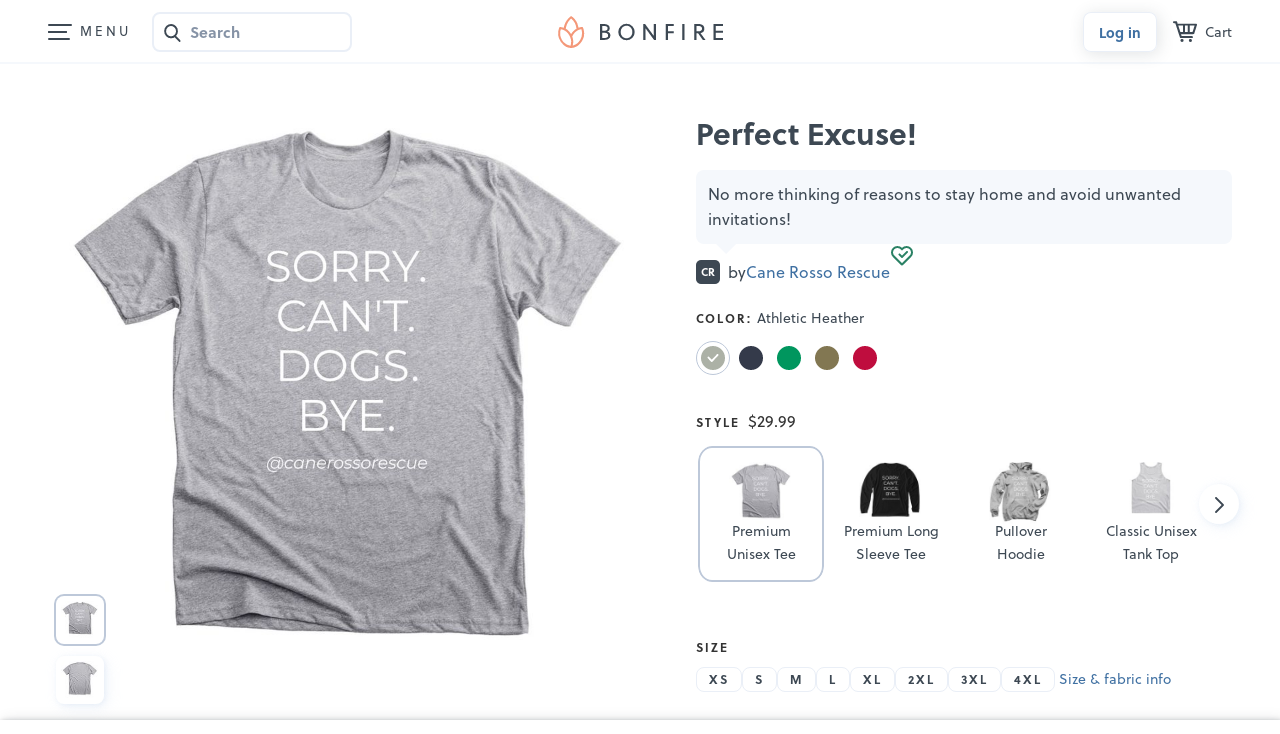

--- FILE ---
content_type: text/html
request_url: https://www.bonfire.com/app/layout-cdefff9d16.html
body_size: 14682
content:
<ui-view></ui-view><bf-footer ng-if="$state.current.data.isFooterVisible"></bf-footer><div class="fncResponsiveMenuButton responsive-navigation-mask"></div><script type="text/ng-template" id="header.html"><div class="sw-HeaderWrap"><ng-transclude></ng-transclude><bf-global-nagbar></bf-global-nagbar><header id="fncHeader" class="sw-Header" role="banner" ng-class="{'sw-Header-floating': (header.headerType == 'big' ? $root.scroll2 : $root.scroll),
                        'sw-Header-big': header.headerType == 'big',
                        'sw-Header-inverse': header.$state.current.data.headerInverse,
                        'sw-Header-menuopen': header.responsiveMenu}"><div class="sw-Header_Inner" ng-class="{'sw-Header_Inner-fix': header.responsiveMenu}"><div class="sw-Header_Content"><div class="sw-Header_ContentLeft"><a href="#" class="sw-BtnFrame sw-BtnFrame-skip sw-BtnFrame-medium sw-BtnFrame-large" ng-keypress="header.skipToContent()" ng-click="header.skipToContent()">Skip to content</a><nav class="sw-HMenu" aria-label="Main" ng-class="{'open': header.responsiveMenu}" ng-if="!header.$state.current.data.logoWithoutLink" uib-dropdown keyboard-nav auto-close="{{$root.mobileView ? 'disabled' : 'always'}}" on-toggle="header.openResponsiveMenu()"><button class="sw-HMenu_Icon" id="main-menu" aria-label="Main menu" role="menuitem" uib-dropdown-toggle><span class="sw-HMenu_Line sw-HMenu_Line-1"></span> <span class="sw-HMenu_Line sw-HMenu_Line-2"></span> <span class="sw-HMenu_Line sw-HMenu_Line-3"></span> <span class="sw-HMenu_Line sw-HMenu_Line-4"></span></button><div class="dropdown-menu sw-HMenu_List" ng-class="{'sw-HMenu_List-show': header.responsiveMenu}" uib-dropdown-menu aria-labelledby="main-menu" role="presentation"><div class="sw-HMenu_ListInner"><div ng-if="header.userLogged" class="sw-DashboardLinks"><p>Welcome, {{header.user.firstName}}! &#x1F44B;</p><ul class="sw-CatLinks"><li><a class="sw-CatLinks_Item" ui-sref="base.my-account.overview">Overview</a></li><li><a class="sw-CatLinks_Item" ui-sref="base.my-account.campaign">Campaigns</a></li><li><a class="sw-CatLinks_Item" ui-sref="base.my-account.store">Store</a></li><li><a class="sw-CatLinks_Item" ui-sref="base.my-account.payout">Payouts</a></li><li><a class="sw-CatLinks_Item" ui-sref="base.my-account.invite">Invites</a></li><li><a class="sw-CatLinks_Item" ui-sref="base.my-account.order">My Orders</a></li><li><a class="sw-CatLinks_Item" ui-sref="base.my-account.account">Account</a></li><li><a class="sw-CatLinks_Item" href="/contact/">Get Help</a></li></ul></div><form action="." class="mm-Search" ng-class="{'mm-Search-hidden': header.responsiveMenu === false}"><div class="mm-SearchBox"><input id="dd-Search" type="search" name="search" class="sw-Form sw-Form_Input sw-Form_Input-mark" placeholder="Search all campaigns" ng-model="header.searchTerm" ng-model-options="{debounce: 500}" ng-keydown="$event.which===13 && header.allResults($event)"> <img class="mm-Search_Icon" src="https://www.bonfire.com/images/icons/icon-search.svg" alt="Search icon" ng-click="header.allResults()"></div><div class="sw-SearchResults_Position" ng-if="header.searchResult.items.length>0"><div class="sw-SearchResults"><a href="#" class="sw-SearchResults_Close" ng-click="header.closeSearch()"><img src="https://www.bonfire.com/images/partials/icons/close.svg" alt="close-icon"></a><div class="sw-ResultItemFlex"><div class="sw-ResultItem" ng-repeat="content in header.searchResult.items"><a href="/{{content.slug}}/" class="sw-ResultItem_Inner" ng-click="header.resultClick(content.slug, $event)"><p class="sw-ResultItem_Title" ng-bind-html="header.highlightSearchText(content.name, header.searchTerm)"></p></a></div></div><div class="sw-SearchResults_LinkWrap" ng-if="header.searchResult.totalItems>header.searchMaxResults" ng-click="header.allResults()"><a href="#" ng-class="{'sw-BtnFrame sw-Btn-sm': !$root.mobileView}">See all results</a></div></div></div></form><uib-tabset class="sw-Tab sw-Tab-menu"><uib-tab index="0" heading="How it works"><span class="sw-SubtitleAlt">Sell online</span><ul class="sw-HMenu_HiwCards"><li><a class="sw-NavCard sw-NavCard-xs" href="/sell-online/" target="_self" ng-click="header.openResponsiveMenu()"><span class="sw-CircleWrap sw-CircleWrap-gray"><i class="bf-Icon bf-Icon-dollar-money-bill-24 bf-Icon-gray-600" aria-hidden="true"></i></span><p class="sw-NavCard_Title">Sell online in a campaign</p><span class="sw-NavCard_Arrow"><i class="bf-Icon bf-Icon-arrow-chevron-right-16 bf-Icon-gray-600" aria-hidden="true"></i></span></a></li><li><a class="sw-NavCard sw-NavCard-xs" href="/online-stores/" target="_self" ng-click="header.openResponsiveMenu()"><span class="sw-CircleWrap sw-CircleWrap-store"><i class="bf-Icon bf-Icon-store-shop-24 bf-Icon-gray-600" aria-hidden="true"></i></span><p class="sw-NavCard_Title">Create a merch store</p><span class="sw-NavCard_Arrow"><i class="bf-Icon bf-Icon-arrow-chevron-right-16 bf-Icon-gray-600" aria-hidden="true"></i></span></a></li><li><a class="sw-NavCard sw-NavCard-creators" ui-sref="base.bonfire-creators.root" target="_self" ng-click="header.openResponsiveMenu()"><p class="sw-NavCard_Title">For creators</p><span class="sw-NavCard_Sub">Take your merch to the next level</span> <span class="sw-NavCard_Arrow"><i class="bf-Icon bf-Icon-arrow-chevron-right-16 bf-Icon-gray-600" aria-hidden="true"></i></span></a></li><li><a class="sw-NavCard sw-NavCard-xs" ui-sref="base.bonfire-creators.youtube-merch-shelf" target="_self" ng-click="header.openResponsiveMenu()"><span class="sw-CircleWrap sw-CircleWrap-ytube"><i class="bf-Icon bf-Icon-brand-youtube-24 bf-Icon-color-yt" aria-hidden="true"></i></span><p class="sw-NavCard_Title">Sell merch on YouTube</p><span class="sw-NavCard_Arrow"><i class="bf-Icon bf-Icon-arrow-chevron-right-16 bf-Icon-gray-600" aria-hidden="true"></i></span></a></li></ul><span class="sw-SubtitleAlt">Fundraising</span><ul class="sw-HMenu_HiwCards"><li><a class="sw-NavCard sw-NavCard-pg" href="/partial-giving/" target="_self" ng-click="header.openResponsiveMenu()"><p class="sw-NavCard_Title">Partial giving campaigns <svg width="24" height="24" class="svg-New svg-New-orange"><use href="/images/sprites/svg-6e85189825.svg#icon-new-v2"/></svg></p><span class="sw-NavCard_Arrow"><i class="bf-Icon bf-Icon-arrow-chevron-right-16 bf-Icon-white" aria-hidden="true"></i></span></a></li><li><a class="sw-NavCard sw-NavCard-xs" href="/fundraising/" target="_self" ng-click="header.openResponsiveMenu()"><span class="sw-CircleWrap sw-CircleWrap-grayalt"><i class="bf-Icon bf-Icon-heart-circle-speech-24 bf-Icon-gray-600" aria-hidden="true"></i></span><p class="sw-NavCard_Title">Personal fundraising</p><span class="sw-NavCard_Arrow"><i class="bf-Icon bf-Icon-arrow-chevron-right-16 bf-Icon-gray-600" aria-hidden="true"></i></span></a></li><li><a class="sw-NavCard sw-NavCard-xs" target="_self" href="/cause/" ng-click="header.openResponsiveMenu()"><span class="sw-CircleWrap sw-CircleWrap-grayalt"><i class="bf-Icon bf-Icon-heart-cause-explorer-24 bf-Icon-gray-600" aria-hidden="true"></i></span><p class="sw-NavCard_Title">Discover a cause</p><span class="sw-NavCard_Arrow"><i class="bf-Icon bf-Icon-arrow-chevron-right-16 bf-Icon-gray-600" aria-hidden="true"></i></span></a></li><li><a class="sw-NavCard sw-NavCard-xs" target="_self" href="/fundraising/nonprofits/" ng-click="header.openResponsiveMenu()"><span class="sw-CircleWrap sw-CircleWrap-grayalt"><i class="bf-Icon bf-Icon-heart-nonprofit-verified-24 bf-Icon-gray-600" aria-hidden="true"></i></span><p class="sw-NavCard_Title">Fundraising</p><span class="sw-NavCard_Arrow"><i class="bf-Icon bf-Icon-arrow-chevron-right-16 bf-Icon-gray-600" aria-hidden="true"></i></span></a></li><li><a class="sw-NavCard sw-NavCard-xs" href="/fundraising/peer-to-peer/" target="_self" ng-click="header.openResponsiveMenu()"><span class="sw-CircleWrap sw-CircleWrap-grayalt"><i class="bf-Icon bf-Icon-users-people-group-24 bf-Icon-gray-600" aria-hidden="true"></i></span><p class="sw-NavCard_Title">Peer-to-peer fundraising</p><span class="sw-NavCard_Arrow"><i class="bf-Icon bf-Icon-arrow-chevron-right-16 bf-Icon-gray-600" aria-hidden="true"></i></span></a></li><li><a class="sw-NavCard sw-NavCard-xs" target="_self" href="/online-stores/nonprofits/" ng-click="header.openResponsiveMenu()"><span class="sw-CircleWrap sw-CircleWrap-grayalt"><i class="bf-Icon bf-Icon-store-shop-24 bf-Icon-gray-600" aria-hidden="true"></i></span><p class="sw-NavCard_Title">Stores for nonprofits</p><span class="sw-NavCard_Arrow"><i class="bf-Icon bf-Icon-arrow-chevron-right-16 bf-Icon-gray-600" aria-hidden="true"></i></span></a></li><li class="gvs-MobileSection gvs-Hide"><img src="https://www.bonfire.com/images/giving-season/for-you.png" srcset="https://www.bonfire.com/images/giving-season/for-you@2x.png 2x" width="190" height="107" alt=""><h2 class="sw-NoMargin"><img src="https://www.bonfire.com/images/giving-season/title-lg.svg" height="60" alt="Gifts That Give Back"></h2><p>This holiday season, give a gift that gives back to a charitable cause with a soft tee from Bonfire.</p><a href="https://www.bonfire.com/gifts/" target="_self" class="bf-Btn bf-Btn-primary">Shop gifts</a></li></ul><span class="sw-SubtitleAlt">Order Products</span><ul><li><a class="sw-NavCard sw-NavCard-spl" href="/custom/" target="_self" ng-click="header.openResponsiveMenu()"><p class="sw-NavCard_Title">Order custom shirts</p><span class="sw-NavCard_Arrow"><i class="bf-Icon bf-Icon-arrow-chevron-right-16 bf-Icon-gray-600" aria-hidden="true"></i></span></a></li><li><a class="sw-NavCard sw-NavCard-stud-alt" href="/studio/" target="_self" ng-click="header.openResponsiveMenu()"><p class="sw-NavCard_Title">Studio</p><span class="sw-NavCard_Sub">Request a custom design</span> <span class="sw-NavCard_Arrow"><i class="bf-Icon bf-Icon-arrow-chevron-right-16 bf-Icon-white" aria-hidden="true"></i></span></a></li><li><a class="sw-NavCard sw-NavCard-xs sw-NavCard-push" href="/catalog/" target="_self" ng-click="header.openResponsiveMenu()"><span class="sw-CircleWrap sw-CircleWrap-grayalt"><i class="bf-Icon bf-Icon-t-shirt-campaign-24 bf-Icon-gray-600" aria-hidden="true"></i></span><p class="sw-NavCard_Title">Product catalog</p><span class="sw-NavCard_Arrow"><i class="bf-Icon bf-Icon-arrow-chevron-right-16 bf-Icon-gray-600" aria-hidden="true"></i></span></a></li><li><a class="sw-NavCard sw-NavCard-xs" ui-sref="base.templates" target="_self" ng-click="header.openResponsiveMenu()"><span class="sw-CircleWrap sw-CircleWrap-temp"><svg width="24" height="24" aria-hidden="true"><use href="/images/sprites/svg-6e85189825.svg#bf-lightning-bolt-24"/></svg></span><p class="sw-NavCard_Title">Design templates</p><span class="sw-NavCard_Arrow"><i class="bf-Icon bf-Icon-arrow-chevron-right-16 bf-Icon-gray-600" aria-hidden="true"></i></span></a></li></ul><ul class="sw-HMenu_LinkWrap"><li><a class="sw-HMenu_Link" ng-if="!header.userLogged" href="#" ng-click="header.openResponsiveMenu(); header.openLoginModal()">Log in</a></li><li><a class="sw-HMenu_Link" ui-sref="base.track-empty" href="#" ng-blur="!header.userLogged ? header.responsiveMenu = true : null" ng-click="header.openResponsiveMenu()">Track your order</a></li><li><a class="sw-HMenu_Link" ng-if="header.userLogged" href="#" ng-blur="header.responsiveMenu = true" ng-click="header.openResponsiveMenu(); header.logout()">Log out</a></li></ul></uib-tab><uib-tab index="1" heading="Explore"><a class="sw-NavCard sw-NavCard-staffp sw-NavCard-hasicon" href="/shop/" target="_self" ng-click="header.openResponsiveMenu()"><p class="sw-NavCard_Title">Shop all shirts</p><span class="sw-NavCard_Sub">Find something you love</span> <span class="sw-NavCard_Arrow"><i class="bf-Icon bf-Icon-arrow-chevron-right-16 bf-Icon-gray-600" aria-hidden="true"></i> </span></a><a class="sw-NavCard sw-NavCard-discover" target="_self" ui-sref="base.bonfire-creators.discover"><p class="sw-NavCard_Title">Discover creators</p><span class="sw-NavCard_Arrow"><i class="bf-Icon bf-Icon-arrow-chevron-right-16 bf-Icon-gray-600" aria-hidden="true"></i></span></a><div class="fnc-GiftCardCta"><bf-gift-card-cta type="HEADER"></div><span class="sw-SubtitleAlt">By Category</span><div class="sw-CatLinks"><a class="sw-CatLinks_Item" ng-click="header.openResponsiveMenu()" ng-repeat="page in header.pages" href="{{header.baseUrl}}shop/{{page.slug}}/">{{page.name}}</a></div></uib-tab></uib-tabset></div></div></nav><div class="camp-Search" ng-if="header.$state.current.data.showCampaignSearch"><section class="camp-SearchBox" role="search"><label for="camp-Search" class="sw-SrOnly">Search Bonfire</label><input id="camp-Search" type="search" name="search" class="sw-Form sw-Form_Input sw-Form_Input-leftmark" placeholder="Search" autocomplete="off" ng-model="header.searchTerm" ng-model-options="{debounce: 500}" ng-change="header.searchCampaigns(header.searchTerm, header.searchMaxResults)" ng-click="header.searchCampaigns(header.searchTerm, header.searchMaxResults)" ng-keydown="$event.which===13 && header.allResults()"> <img class="camp-Search_Icon" src="https://www.bonfire.com/images/icons/icon-search.svg" alt="Search icon" ng-click="header.allResults()"></section></div></div><div class="sw-LogoWrapper"><div ng-class="{'x-LogoXWrapper': header.$state.current.data.isXPage}" ng-if="!header.$state.current.data.logoWithoutLink"><a class="sw-Logo" href="/" target="_self" aria-label="Bonfire homepage" rel="external" ng-click="header.onLogoClick($event)"><span ng-include="'https://www.bonfire.com/images/logo/logo.svg'" aria-hidden="true"></span></a></div><span ng-if="header.$state.current.data.logoWithoutLink" aria-label="Bonfire homepage" ng-click="header.removeBodyFixed(); header.responsiveMenu = false"><span class="sw-Logo" ng-class="{'sw-Logo-inverse': header.responsiveMenu}" aria-hidden="true" ng-include="'https://www.bonfire.com/images/logo/logo.svg'"></span></span></div><nav class="sw-Nav" ng-class="{'sw-Nav-store': header.$state.current.data.isStorePage}" aria-label="User menu"><ul ng-if="header.headerType == 'big'" class="sw-Nav_Links"><li class="sw-Nav_Item sw-Nav_Item-parent"><a class="sw-Nav_Link">Sell online</a> <img class="sw-DropdownArrow" width="11" height="7" src="https://www.bonfire.com/images/partials/icons/arrow.svg" alt="arrow"><div class="sw-Nav_SubMenu sw-Nav_SubMenu-sell"><div class="sw-Nav_SubMenuList"><span class="sw-UserMenu_Arrow"></span> <a class="sw-NavCard sw-NavCard-xs" href="/sell-online/" target="_self"><span class="sw-CircleWrap sw-CircleWrap-gray"><i class="bf-Icon bf-Icon-dollar-money-bill-24 bf-Icon-gray-600" aria-hidden="true"></i></span><p class="sw-NavCard_Title">Sell online in a campaign</p><span class="sw-NavCard_Arrow"><i class="bf-Icon bf-Icon-arrow-chevron-right-16 bf-Icon-gray-600" aria-hidden="true"></i> </span></a><a class="sw-NavCard sw-NavCard-xs" href="/online-stores/" target="_self"><span class="sw-CircleWrap sw-CircleWrap-store"><i class="bf-Icon bf-Icon-store-shop-24 bf-Icon-gray-600" aria-hidden="true"></i></span><p class="sw-NavCard_Title">Create a merch store</p><span class="sw-NavCard_Arrow"><i class="bf-Icon bf-Icon-arrow-chevron-right-16 bf-Icon-gray-600" aria-hidden="true"></i> </span></a><a class="sw-NavCard sw-NavCard-creators" ui-sref="base.bonfire-creators.root" target="_self"><p class="sw-NavCard_Title">For creators</p><span class="sw-NavCard_Sub">Take your merch to the next level</span> <span class="sw-NavCard_Arrow"><i class="bf-Icon bf-Icon-arrow-chevron-right-16 bf-Icon-gray-600" aria-hidden="true"></i> </span></a><a class="sw-NavCard sw-NavCard-xs" ui-sref="base.bonfire-creators.youtube-merch-shelf" target="_self" ng-click="header.openResponsiveMenu()"><span class="sw-CircleWrap sw-CircleWrap-ytube"><i class="bf-Icon bf-Icon-brand-youtube-24 bf-Icon-color-yt" aria-hidden="true"></i></span><p class="sw-NavCard_Title">Sell merch on YouTube</p><span class="sw-NavCard_Arrow"><i class="bf-Icon bf-Icon-arrow-chevron-right-16 bf-Icon-gray-600" aria-hidden="true"></i></span></a></div></div></li><li class="sw-Nav_Item sw-Nav_Item-parent"><a class="sw-Nav_Link">Fundraise</a> <img class="sw-DropdownArrow" width="11" height="7" src="https://www.bonfire.com/images/partials/icons/arrow.svg" alt="arrow"><div class="sw-Nav_SubMenu sw-Nav_SubMenu-fr"><div class="sw-Nav_SubMenuList"><span class="sw-UserMenu_Arrow"></span> <a class="sw-NavCard sw-NavCard-pg" href="/partial-giving/" target="_self"><p class="sw-NavCard_Title">Partial giving campaigns <svg width="24" height="24" class="svg-New svg-New-orange"><use href="/images/sprites/svg-6e85189825.svg#icon-new-v2"/></svg></p><span class="sw-NavCard_Arrow"><i class="bf-Icon bf-Icon-arrow-chevron-right-16 bf-Icon-white" aria-hidden="true"></i> </span></a><span class="sw-SubtitleAlt">Individuals</span> <a class="sw-NavCard sw-NavCard-xs" href="/fundraising/" target="_self" ng-click="header.openResponsiveMenu()"><span class="sw-CircleWrap sw-CircleWrap-grayalt"><i class="bf-Icon bf-Icon-heart-circle-speech-24 bf-Icon-gray-600" aria-hidden="true"></i></span><p class="sw-NavCard_Title">Personal fundraising</p><span class="sw-NavCard_Arrow"><i class="bf-Icon bf-Icon-arrow-chevron-right-16 bf-Icon-gray-600" aria-hidden="true"></i> </span></a><a class="sw-NavCard sw-NavCard-xs" target="_self" href="/cause/" ng-click="header.openResponsiveMenu()"><span class="sw-CircleWrap sw-CircleWrap-grayalt"><i class="bf-Icon bf-Icon-heart-cause-explorer-24 bf-Icon-gray-600" aria-hidden="true"></i></span><p class="sw-NavCard_Title">Discover a cause</p><span class="sw-NavCard_Arrow"><i class="bf-Icon bf-Icon-arrow-chevron-right-16 bf-Icon-gray-600" aria-hidden="true"></i> </span></a><span class="sw-SubtitleAlt">Nonprofits</span> <a class="sw-NavCard sw-NavCard-xs" target="_self" href="/fundraising/nonprofits/" ng-click="header.openResponsiveMenu()"><span class="sw-CircleWrap sw-CircleWrap-grayalt"><i class="bf-Icon bf-Icon-heart-nonprofit-verified-24 bf-Icon-gray-600" aria-hidden="true"></i></span><p class="sw-NavCard_Title">Fundraising</p><span class="sw-NavCard_Arrow"><i class="bf-Icon bf-Icon-arrow-chevron-right-16 bf-Icon-gray-600" aria-hidden="true"></i> </span></a><a class="sw-NavCard sw-NavCard-xs" href="/fundraising/peer-to-peer/" target="_self" ng-click="header.openResponsiveMenu()"><span class="sw-CircleWrap sw-CircleWrap-grayalt"><i class="bf-Icon bf-Icon-users-people-group-24 bf-Icon-gray-600" aria-hidden="true"></i></span><p class="sw-NavCard_Title">Peer-to-peer fundraising</p><span class="sw-NavCard_Arrow"><i class="bf-Icon bf-Icon-arrow-chevron-right-16 bf-Icon-gray-600" aria-hidden="true"></i> </span></a><a class="sw-NavCard sw-NavCard-xs" target="_self" href="/online-stores/nonprofits/" ng-click="header.openResponsiveMenu()"><span class="sw-CircleWrap sw-CircleWrap-grayalt"><i class="bf-Icon bf-Icon-store-shop-24 bf-Icon-gray-600" aria-hidden="true"></i></span><p class="sw-NavCard_Title">Open a store</p><span class="sw-NavCard_Arrow"><i class="bf-Icon bf-Icon-arrow-chevron-right-16 bf-Icon-gray-600" aria-hidden="true"></i></span></a></div></div></li><li class="sw-Nav_Item sw-Nav_Item-parent"><a class="sw-Nav_Link">Order Products</a> <img class="sw-DropdownArrow" width="11" height="7" src="https://www.bonfire.com/images/partials/icons/arrow.svg" alt="arrow"><div class="sw-Nav_SubMenu sw-Nav_SubMenu-custom"><div class="sw-Nav_SubMenuList"><span class="sw-UserMenu_Arrow"></span> <a class="sw-NavCard sw-NavCard-spl" href="/custom/" target="_self"><p class="sw-NavCard_Title">Order custom shirts</p><span class="sw-NavCard_Arrow"><i class="bf-Icon bf-Icon-arrow-chevron-right-16 bf-Icon-gray-600" aria-hidden="true"></i> </span></a><a class="sw-NavCard sw-NavCard-stud-alt" href="/studio/" target="_self"><p class="sw-NavCard_Title">Studio</p><span class="sw-NavCard_Sub">Request a custom design</span> <span class="sw-NavCard_Arrow"><i class="bf-Icon bf-Icon-arrow-chevron-right-16 bf-Icon-white" aria-hidden="true"></i> </span></a><a class="sw-NavCard sw-NavCard-xs sw-NavCard-push" href="/catalog/" target="_self"><span class="sw-CircleWrap sw-CircleWrap-grayalt"><i class="bf-Icon bf-Icon-t-shirt-campaign-24 bf-Icon-gray-600" aria-hidden="true"></i></span><p class="sw-NavCard_Title">Product catalog</p><span class="sw-NavCard_Arrow"><i class="bf-Icon bf-Icon-arrow-chevron-right-16 bf-Icon-gray-600" aria-hidden="true"></i> </span></a><a class="sw-NavCard sw-NavCard-xs" ui-sref="base.templates" target="_self"><span class="sw-CircleWrap sw-CircleWrap-temp"><svg width="24" height="24" aria-hidden="true"><use href="/images/sprites/svg-6e85189825.svg#bf-lightning-bolt-24"/></svg></span><p class="sw-NavCard_Title">Design templates</p><span class="sw-NavCard_Arrow"><i class="bf-Icon bf-Icon-arrow-chevron-right-16 bf-Icon-gray-600" aria-hidden="true"></i></span></a></div></div></li><li class="sw-Nav_Item sw-Nav_Item-parent"><a class="sw-Nav_Link">Explore</a> <img class="sw-DropdownArrow" width="11" height="7" src="https://www.bonfire.com/images/partials/icons/arrow.svg" alt="arrow"><div class="sw-Nav_SubMenu sw-Nav_SubMenu-shop"><div class="sw-Nav_SubMenuList"><span class="sw-UserMenu_Arrow"></span> <a class="sw-NavCard sw-NavCard-staffp sw-NavCard-hasicon" target="_self" ui-sref="base.marketplace-root"><p class="sw-NavCard_Title">Shop all shirts</p><span class="sw-NavCard_Sub">Find something you love</span> <span class="sw-NavCard_Arrow"><i class="bf-Icon bf-Icon-arrow-chevron-right-16 bf-Icon-gray-600" aria-hidden="true"></i> </span></a><a class="sw-NavCard sw-NavCard-discover" target="_self" ui-sref="base.bonfire-creators.discover"><p class="sw-NavCard_Title">Discover creators</p><span class="sw-NavCard_Arrow"><i class="bf-Icon bf-Icon-arrow-chevron-right-16 bf-Icon-gray-600" aria-hidden="true"></i></span></a><div class="fnc-GiftCardCta"><bf-gift-card-cta type="HEADER"></div><span class="sw-SubtitleAlt">By category</span><div class="sw-CatLinks"><span class="sw-CatLinks_Hr"></span> <a class="sw-CatLinks_Item" ng-repeat="page in header.pages" href="{{header.baseUrl}}shop/{{page.slug}}/">{{page.name}}</a></div></div></div></li><li class="sw-Nav_Item sw-Nav_Item-parent sw-Nav_Item-givingSeason gvs-Hide"><a class="sw-Nav_Link" href="#"><img width="16" height="16" src="https://www.bonfire.com/images/sprites/svg/bf-gift-present-fundraising-24.svg" alt="arrow"> Gifts </a><img class="sw-DropdownArrow" width="11" height="7" src="https://www.bonfire.com/images/partials/icons/arrow.svg" alt="arrow"><div class="sw-Nav_SubMenu sw-Nav_SubMenu-givingSeason"><div class="sw-Nav_SubMenuList"><span class="sw-UserMenu_Arrow sw-UserMenu_Arrow-givingSeason"></span><div class="gvs-DesktopSection"><a href="https://www.bonfire.com/shop/gifts/staff-picks/" class="gvs-GivingSeason_Item gvs-GivingSeason_Item-wide gvs-GivingSeason_Item-border"><img src="https://www.bonfire.com/images/giving-season/our-favorites.png" alt=""> <span class="bf-Text bf-Text-size-large">Our favorites</span> </a><a href="https://www.bonfire.com/shop/gifts/supporting-animal-shelters/" class="gvs-GivingSeason_Item gvs-GivingSeason_Item-dark"><img src="https://www.bonfire.com/images/giving-season/animal-shelters.png" alt=""> <span>Animal Shelters</span> </a><a href="https://www.bonfire.com/shop/gifts/supporting-conservation/" class="gvs-GivingSeason_Item gvs-GivingSeason_Item-lightalt"><img src="https://www.bonfire.com/images/giving-season/conservation.png" alt=""> <span>Conservation</span> </a><a href="https://www.bonfire.com/shop/gifts/empowering-women/" class="gvs-GivingSeason_Item gvs-GivingSeason_Item-light"><img src="https://www.bonfire.com/images/giving-season/empowering-women.png" alt=""> <span>Empowering Women</span> </a><a href="https://www.bonfire.com/shop/gifts/supporting-independent-artists/" class="gvs-GivingSeason_Item gvs-GivingSeason_Item-dark"><img src="https://www.bonfire.com/images/giving-season/independent-artists.png" alt=""> <span>Independent Artists</span> </a><a href="https://www.bonfire.com/shop/gifts/supporting-local-communities/" class="gvs-GivingSeason_Item gvs-GivingSeason_Item-wide gvs-GivingSeason_Item-dark gvs-GivingSeason_Item-communities"><img src="https://www.bonfire.com/images/giving-season/local-communities.png" alt=""> <span>Local Communities</span> </a><a href="https://www.bonfire.com/shop/gifts/supporting-nonprofits/" class="gvs-GivingSeason_Item gvs-GivingSeason_Item-medium"><img src="https://www.bonfire.com/images/giving-season/nonprofits.png" alt=""> <span>Nonprofits</span> </a><a href="https://www.bonfire.com/shop/gifts/supporting-urgent-causes/" class="gvs-GivingSeason_Item gvs-GivingSeason_Item-light"><img src="https://www.bonfire.com/images/giving-season/urgent-causes.png" alt=""> <span>Urgent Causes</span></a></div></div></div></li><li class="sw-Nav_Item sw-Nav_Item-right"><a href="/contact/" class="sw-Nav_Link">Get Help</a></li></ul><div class="sw-Nav_Buttons" ng-if="!header.userLogged
                                    && !(header.$state.includes('base.checkout') || header.$state.includes('base.paypalConfirmation'))
                                    && (!$root.mobileView || ($root.mobileView && !header.cartVisible()))
                                    || (!header.userLogged && !$root.mobileView && (header.$state.includes('base.campaign') || header.$state.includes('base.store') || header.$state.includes('base.org-store')))"><button ng-click="header.openLoginModal(); header.responsiveMenu = false" class="bf-Btn bf-Btn-tertiary bf-Btn-sm bf-Btn-login">Log in</button> <a href="/exp-start/" ng-if="header.headerType == 'big' && !header.$state.includes('base.bonfire-creators')" class="bf-Btn bf-Btn-primary bf-Btn-sm">Get started</a></div><div class="sw-User" uib-dropdown keyboard-nav is-open="status.isopen" ng-show="header.userLogged
                            && !(header.$state.includes('base.checkout') || header.$state.includes('base.paypalConfirmation'))
                            && header.showDropDownMenu
                            && (!$root.mobileView || ($root.mobileView && !header.cartVisible()))
                            || (header.userLogged && !$root.mobileView && (header.$state.includes('base.campaign') || header.$state.includes('base.store') || header.$state.includes('base.org-store')))"><button class="sw-User_Btn" uib-dropdown-toggle id="user-menu" role="menuitem" aria-label="User menu" ng-disabled="disabled"><figure class="sw-User_Figure"><span class="sw-User_Img" ng-if="header.user.profilePicture != null" ng-style="{'background-image': 'url(' + header.user.profilePicture + ')'}"></span> <img aria-hidden="true" class="sw-User_Img sw-User_Img-nopad" width="24" height="24" src="https://www.bonfire.com/images/icons/blank-avatar-global.png" ng-if="header.user.profilePicture == null" alt="default-avatar"></figure><span class="sw-User_Name">{{header.user.firstName}}</span> <img aria-hidden="true" class="sw-DropdownArrow" width="11" height="7" src="https://www.bonfire.com/images/partials/icons/arrow.svg" alt="arrow"></button><div class="dropdown-menu sw-UserMenu" uib-dropdown-menu role="presentation" aria-labelledby="user-menu"><p class="sw-UserMenu_Message">Welcome, {{header.user.firstName}}!</p><ul class="sw-UserMenu_List"><li class="sw-UserMenu_Item"><a class="sw-UserMenu_Link" ui-sref="base.my-account.overview" rel="nofollow"><svg class="sw-UserMenu_Icon"><use xlink:href="/images/sprites/svg-6e85189825.svg#bf-home-house-24"></use></svg> <span>Dashboard</span></a></li><li class="sw-UserMenu_Item"><a class="sw-UserMenu_Link" ui-sref="base.my-account.account({tab:'profile'})" rel="nofollow"><svg class="sw-UserMenu_Icon"><use xlink:href="/images/sprites/svg-6e85189825.svg#bf-settings-cog-gear-24"></use></svg> <span>Account Settings</span></a></li><li class="sw-UserMenu_Item" role="menuitem"><a class="sw-UserMenu_Link" target="_blank" href="https://help.bonfire.com/en/"><svg class="sw-UserMenu_Icon"><use xlink:href="/images/sprites/svg-6e85189825.svg#bf-question-mark-circle-24"></use></svg> <span>Help Center</span></a></li><li class="sw-UserMenu_Item"><a class="sw-UserMenu_Link" href="#" ng-click="header.logout()"><svg class="sw-UserMenu_Icon"><use xlink:href="/images/sprites/svg-6e85189825.svg#bf-logout-arrow-left-24"></use></svg> <span>Log Out</span></a></li></ul></div></div><div class="co-Header_SecureInfo" ng-if="header.$state.includes('base.checkout') || header.$state.includes('base.paypalConfirmation')"><img class="co-Header_LockIcon" src="https://www.bonfire.com/images/icons/lock.svg" alt="secure-checkout"><h5 class="co-Header_H5">Safe and secure checkout <span class="co-Header_H5-lowercase">128-bit SSL encryption</span></h5></div><a class="sw-Cart" aria-label="Cart" href="{{header.baseUrl + 'temp-cart/'}}" ng-click="header.goToFullPageCart($event)" ng-show="header.cartVisible()"><span aria-hidden="true" ng-include="'https://www.bonfire.com/images/icons/cart.svg'" class="sw-Cart_Icon"></span> <span class="sw-Cart_Counter" ng-if="header.cartCount !== '0'">{{header.cartCount}}</span> <small class="sw-Cart_Label">Cart</small></a></nav></div></div><div class="sw-SearchResults camp-SearchResults" ng-if="header.searchResult.items.length>0 && !$root.mobileView && header.$state.current.data.showCampaignSearch"><div class="sw-WidePage_Inner"><a href="#" class="sw-SearchResults_Close" ng-click="header.closeSearch()"><img src="https://www.bonfire.com/images/partials/icons/close.svg" alt="close-icon"></a><div class="sw-WidePage_Content"><div class="sw-ResultItemFlex"><div class="sw-ResultItem" ng-repeat="content in header.searchResult.items"><a href="/{{content.slug}}/" class="sw-ResultItem_Inner" ng-click="header.resultClick(content.slug, $event)" ng-mousedown="$event.which===2 && header.resultClick(content.slug, $event)"><figure class="sw-ResultItem_ImgWrap"><svg class="sw-ResultItem_Img sw-ResultItem_Img-loading" id="{{'tsi' + $index}}" data-name="" xmlns="http://www.w3.org/2000/svg" width="231.61" height="241.23" viewBox="0 0 231.61 241.23"><title></title><path d="M1969,3847.13c-4.1,7.71-8.64,15.34-12.21,23.32-1.92,4.29-2.69,8.77-3.93,13.26a109.93,109.93,0,0,1-8.61,21.44,0.94,0.94,0,0,0,1.62.95,115.69,115.69,0,0,0,8.4-20.51c1.41-4.76,2.11-9.63,4.14-14.19,3.56-8,8.11-15.62,12.21-23.32a0.94,0.94,0,0,0-1.62-.95h0Z" transform="translate(-1886.97 -3817.63)" style="fill:#f3f5f9"/><path d="M1967.94,3827.82a29.29,29.29,0,0,0,2.92,23.28c2,3.34,4.42,7,7.5,9.45,3.37,2.69,7.83,4,11.94,5,8.61,2.17,18.36,3,27,.49a23,23,0,0,0,15.55-14.83,67.46,67.46,0,0,0,3.7-27.81c-0.09-1.2-2-1.21-1.88,0a68.18,68.18,0,0,1-2.12,22.2c-1.83,7.24-4.94,13.86-12,17.23-7.49,3.56-16.71,3.28-24.7,2a52.84,52.84,0,0,1-12.39-3.44c-4.05-1.77-6.59-4.82-9.08-8.37-5.2-7.4-7.09-15.87-4.59-24.67a0.94,0.94,0,0,0-1.81-.5h0Z" transform="translate(-1886.97 -3817.63)" style="fill:#f3f5f9"/><path d="M1954.54,3833.26c8.05-2.8,16.2-4.82,23.31-9.72,1-.68.05-2.31-0.95-1.62-7,4.81-15,6.79-22.86,9.53-1.14.39-.65,2.21,0.5,1.81h0Z" transform="translate(-1886.97 -3817.63)" style="fill:#f3f5f9"/><path d="M2052.52,3826.71a84.28,84.28,0,0,1-22.24-7.9,0.94,0.94,0,0,0-.95,1.62,86.07,86.07,0,0,0,22.69,8.09c1.18,0.24,1.69-1.57.5-1.81h0Z" transform="translate(-1886.97 -3817.63)" style="fill:#f3f5f9"/><path d="M1976.39,3822.6a42.57,42.57,0,0,0-.71,21.14c1.67,6.83,5.72,13.94,12.69,16.32,4.25,1.45,9.08,1.74,13.54,1.75a43,43,0,0,0,12.39-1.52c7.87-2.36,12.6-8.47,14.42-16.32a60.58,60.58,0,0,0,1.23-12.49c0-2.38,0-4.75,0-7.13,0-.91,0-1.82,0-2.73,0-.31,0-0.61,0-0.92l0.05-.48q0.16-.77-0.07.39c0.69,1,2.32,0,1.62-.95-0.84-1.2-2.42-2.3-3.23-.46-0.94,2.15-.27,5.54-0.24,7.8,0.1,7.72.2,16.39-3.73,23.32-4.8,8.47-14.94,9.81-23.81,9.59-4.53-.11-9.72-0.4-13.79-2.58s-6.67-6.59-8.22-10.74c-2.8-7.48-2.38-15.9-.31-23.49a0.94,0.94,0,0,0-1.81-.5h0Z" transform="translate(-1886.97 -3817.63)" style="fill:#f3f5f9"/><path d="M1976.95,3823.58c7.62,5.44,16.68,6.1,25.68,4.51,9.23-1.63,18.94-4.32,27.25-8.71a0.94,0.94,0,0,0-.95-1.62c-7.67,4.05-16.5,6.44-25,8.17-9.1,1.86-18.28,1.59-26.07-4-1-.7-1.93.93-0.95,1.62h0Z" transform="translate(-1886.97 -3817.63)" style="fill:#f3f5f9"/><path d="M2028.14,3824.3a73.53,73.53,0,0,1-51.23,4.91,0.94,0.94,0,0,0-.5,1.81,75.57,75.57,0,0,0,52.68-5.1c1.09-.53.13-2.15-0.95-1.62h0Z" transform="translate(-1886.97 -3817.63)" style="fill:#f3f5f9"/><path d="M2030.68,3853.37a132,132,0,0,0,9.59,12.32c2.35,2.61,5,4.92,7.27,7.61,3.8,4.52,6.09,9.41,8.09,14.91a75.76,75.76,0,0,0,7,13.71,0.94,0.94,0,0,0,1.62-.95,76.27,76.27,0,0,1-7.14-14.08,46.94,46.94,0,0,0-7.22-13.63c-2.28-2.89-5-5.3-7.47-8a119.69,119.69,0,0,1-10.16-12.87c-0.69-1-2.32,0-1.62.95h0Z" transform="translate(-1886.97 -3817.63)" style="fill:#f3f5f9"/><path d="M2049.95,3828.23c3.93,0.52,7.65,3.05,11.13,4.88q5,2.6,9.86,5.36c5.54,3.14,11.43,6.26,16.21,10.51a24.62,24.62,0,0,1,6,8c3.17,6.72,5.06,14.16,6.55,21.41,2.83,13.74,5.74,27.47,8.34,41.25a169,169,0,0,1,2.67,18.38,484.89,484.89,0,0,1,1.14,51.37,0.94,0.94,0,0,0,1.88,0c0.66-22.67.64-45.84-3.5-68.22-2.58-14-5.63-27.81-8.41-41.72a110.18,110.18,0,0,0-6.45-22.06,27.08,27.08,0,0,0-5.76-8.69c-4.84-4.8-11.21-8.15-17.08-11.49q-5.57-3.17-11.27-6.13c-3.65-1.9-7.18-4.18-11.29-4.72-1.2-.16-1.18,1.72,0,1.88h0Z" transform="translate(-1886.97 -3817.63)" style="fill:#f3f5f9"/><path d="M2079,3991.82c3.72-6.87,14.6-4.9,21-4.22a67.77,67.77,0,0,1,12,2.21c2.33,0.69,5.26,1.55,4.56,4.78-0.39,1.8-2,3.41-3,4.93-0.53.84-1.33,3.3-2.12,3.7a13.93,13.93,0,0,1-2.9-.11c-1,0-1.94,0-2.91,0-3.79.08-7.64,0.29-11.37-.53a17.24,17.24,0,0,1-5.15-2,36.28,36.28,0,0,0-4.42-2.69c-1.44-.6-2.89-0.36-4.26-0.81-1-.33-2.18-4-1.3-5.11,0.75-.94-0.58-2.28-1.33-1.33a3.29,3.29,0,0,0-.66,2.8c0.13,1.23,0,3.73.83,4.8,0.62,0.82,1.55.7,2.46,0.73,2.62,0.07,4.53,1.1,6.65,2.53,6.8,4.55,14.7,3.24,22.43,3.46,1.06,0,2.38.37,3.24-.35,1.17-1,1.81-3.23,2.66-4.53,1.65-2.52,4.3-5.43,2.7-8.63-1.3-2.6-4.84-3.33-7.38-4a81.19,81.19,0,0,0-12.1-1.93c-6.87-.66-17.27-2-21.22,5.3a0.94,0.94,0,0,0,1.62.95h0Z" transform="translate(-1886.97 -3817.63)" style="fill:#f3f5f9"/><path d="M2078.78,3992.24a14.76,14.76,0,0,1,12.55,2.44c3.62,2.73,6.82,6.22,10.13,9.31a0.94,0.94,0,0,0,1.33-1.33c-3.78-3.53-7.5-8-12-10.61a16.84,16.84,0,0,0-12.49-1.62,0.94,0.94,0,0,0,.5,1.81h0Z" transform="translate(-1886.97 -3817.63)" style="fill:#f3f5f9"/><path d="M2063.27,3901.61c2.67,1.48,2.72,5.13,3.48,7.81s1.54,5.49,2.06,8.31c1.25,6.77.61,13.72,2.33,20.39,0.81,3.12,2,6.11,2.54,9.31,0.74,4.47.45,9,.84,13.52a83.6,83.6,0,0,0,2.14,12.33c0.52,2.15,1.08,4.29,1.65,6.42,0.33,1.22.66,2.44,1,3.66,0.18,0.68,1.23,3.19.87,3.81l1.29-.34,0.14,0.16-0.91,1.19h0.11c1.2-.09,1.21-2,0-1.88h-0.11a1,1,0,0,0-.91,1.19,1.62,1.62,0,0,0,.72,1,1,1,0,0,0,1.29-.34c0.76-1.32-.09-3-0.44-4.34-0.64-2.45-1.31-4.88-1.95-7.33a98,98,0,0,1-2.91-14.56c-0.48-4.67-.2-9.4-0.86-14.06-0.52-3.66-1.89-7-2.77-10.58s-0.87-7-1.07-10.62a71.51,71.51,0,0,0-1.67-11.82c-0.6-2.67-1.46-5.27-2.12-7.92-0.71-2.84-1-5.33-3.79-6.89a0.94,0.94,0,0,0-.95,1.62h0Z" transform="translate(-1886.97 -3817.63)" style="fill:#f3f5f9"/><path d="M1967.62,3826.83c-13,3.92-26.7,8.74-38.08,16.24-8.79,5.8-15,15.42-19.08,24.95-5.68,13.23-8.52,27.08-11.33,41.12-2.32,11.61-4.67,23.26-6,35a314.58,314.58,0,0,0-1.32,52c0.06,1.2,1.94,1.21,1.88,0a330.54,330.54,0,0,1,.82-47.12,318.22,318.22,0,0,1,5.05-32.47c2.56-13.12,4.85-26.35,9.23-39,4-11.59,9.77-23.87,19.79-31.53,4.68-3.57,10.23-6.1,15.56-8.49a200.91,200.91,0,0,1,24-8.89,0.94,0.94,0,0,0-.5-1.81h0Z" transform="translate(-1886.97 -3817.63)" style="fill:#f3f5f9"/><path d="M1928.1,3997.65c-3.43-6.34-11.84-6-18-5.57a107.94,107.94,0,0,0-11.67,1.42c-3.12.58-7.3,1.11-9.8,3.28-2.29,2-1.88,4.89-.43,7.27,1,1.57,2.12,3,3,4.61,0.59,1,1,2.67,2.19,3.11,1.49,0.56,3.94,0,5.53,0,2.26,0,4.52.14,6.79,0.08a25.34,25.34,0,0,0,10.19-2.05c2-1,3.69-2.55,5.78-3.38a15.09,15.09,0,0,1,4.18-.63,2.31,2.31,0,0,0,1.36-.4c1-.82.86-2.79,1-3.93,0.2-1.53.5-2.74-.5-4-0.75-.95-2.08.39-1.33,1.33,0.6,0.76-.07,4.64-0.87,5.12a9.17,9.17,0,0,1-2,.08,10.64,10.64,0,0,0-2.61.68c-3.31,1.32-5.69,3.76-9.28,4.61-3.86.92-7.84,0.71-11.77,0.63-1,0-1.94,0-2.91,0-0.69,0-2.4.4-2.9,0.11-0.7-.41-1.64-3-2.12-3.7-1-1.53-2.6-3.11-3-4.93-0.72-3.17,2.24-4.1,4.56-4.78a67.11,67.11,0,0,1,11.54-2.16c6.46-.71,17.66-2.8,21.44,4.18a0.94,0.94,0,0,0,1.62-.95h0Z" transform="translate(-1886.97 -3817.63)" style="fill:#f3f5f9"/><path d="M1945.36,3902.88c-6,4.91-7.89,13.78-9.42,21.06-1.48,7-1.7,14.21-3.64,21.15a73.81,73.81,0,0,0-2.43,9.51c-0.66,4.66-.38,9.38-0.86,14.06a98,98,0,0,1-2.91,14.56c-0.64,2.45-1.31,4.88-1.95,7.33-0.35,1.36-1.2,3-.44,4.34a1,1,0,0,0,1.29.34,1.61,1.61,0,0,0,.72-1,1,1,0,0,0-.91-1.19h-0.11c-1.21-.09-1.2,1.79,0,1.88h0.11l-0.91-1.19,0.14-.16,1.29,0.34c-0.36-.62.69-3.13,0.87-3.81,0.28-1.07.57-2.14,0.86-3.21,0.61-2.29,1.22-4.58,1.78-6.88a84,84,0,0,0,2.14-12.33c0.39-4.5.1-9.06,0.84-13.52a89.34,89.34,0,0,1,2.39-8.95c1.76-6.42,2-13,3.28-19.5a87.67,87.67,0,0,1,2.72-10.44c1.41-4.32,2.85-8.15,6.48-11.11,0.94-.76-0.4-2.09-1.33-1.33h0Z" transform="translate(-1886.97 -3817.63)" style="fill:#f3f5f9"/><path d="M2062.94,3901.71c0.3,12.08.61,24.17,0.69,36.25,0.05,8-.43,16.06.13,24.09,1,13.87,5,27.17,7,40.91,1.08,7.71,2,15.5,4.38,23q0.81,2.57,1.86,5.05a19.2,19.2,0,0,1,1.06,2.35c0.45,1.7-.52,2.5-1.82,3.26a112.25,112.25,0,0,1-10.74,5.46c-15.1,6.74-31.45,10.6-47.63,13.71a50.67,50.67,0,0,1-13.77,1.12,84.32,84.32,0,0,1-12.62-2.42c-7.33-1.76-14.66-3.59-21.83-5.93a106.09,106.09,0,0,1-20.64-8.93,68.44,68.44,0,0,1-9.71-6.78,16.67,16.67,0,0,1-3.91-4c-1.06-1.83-1-3.84-.78-5.86,1.17-13,3.18-26,5.41-38.9,0.56-3.25,1.24-6.5,1.63-9.78,0.68-5.73-.16-11.42-0.32-17.15-0.41-14.27,1.06-28.7,3.21-42.79q0.65-4.26,1.41-8.51c0.21-1.18-1.6-1.69-1.81-.5a296,296,0,0,0-4.69,44.79c-0.13,5.62.29,11.17,0.57,16.78a58.81,58.81,0,0,1-1.23,13.42c-2.17,12.06-4.05,24.19-5.41,36.36-0.35,3.17-1.14,6.72-.67,9.91,0.53,3.62,3.22,5.82,5.9,8a80,80,0,0,0,19.23,11.44,157.9,157.9,0,0,0,21.6,7.26c7.62,2,15.46,4.36,23.31,5.26,8.55,1,17.15-1.27,25.44-3.1a244,244,0,0,0,24.71-6.62,133.34,133.34,0,0,0,22.74-9.82c2.41-1.34,5.33-2.6,4.4-5.86-0.45-1.57-1.37-3.05-2-4.58a61.66,61.66,0,0,1-2-6.12c-2.14-8-2.93-16.24-4.17-24.39-1.14-7.54-3.11-14.89-4.54-22.37-2.08-10.88-2-21.72-1.86-32.73,0.09-9.58-.19-19.17-0.4-28.75q-0.14-6.3-.3-12.6a0.94,0.94,0,0,0-1.88,0h0Z" transform="translate(-1886.97 -3817.63)" style="fill:#f3f5f9"/><path d="M1926.78,4003.21c-5.37-3.22-11.6-3.33-17.66-2.79s-15.31,2.93-20-2.14a0.94,0.94,0,0,0-1.33,1.33c4.13,4.49,11.19,3.69,16.66,3.16,7.19-.7,14.83-1.85,21.36,2.06a0.94,0.94,0,0,0,.95-1.62h0Z" transform="translate(-1886.97 -3817.63)" style="fill:#f3f5f9"/><path d="M1933.14,4023.21c4.77,6.24,9.83,11.37,16.75,15.22,7.19,4,15.09,6.47,22.91,8.92a0.94,0.94,0,0,0,.5-1.81c-7.4-2.31-14.87-4.63-21.72-8.32s-12-8.71-16.82-14.95c-0.73-.95-2.36,0-1.62.95h0Z" transform="translate(-1886.97 -3817.63)" style="fill:#f3f5f9"/><path d="M2017.76,4052.61h0Z" transform="translate(-1886.97 -3817.63)" style="fill:#f3f5f9"/><path d="M2017.7,4052.88a1.35,1.35,0,0,1-.18,0h0.12a0.46,0.46,0,1,1,.08,0h-0.26c-0.15,0,.08,0,0,0h0.11c-0.12,0-.1,0-0.1,0h-0.22c0.09,0-.13,0,0,0h0c-0.1,0,.09,0,0,0h-0.11c0.17,0-.11,0,0,0h0c-0.07,0,.05,0,0,0h0.09s0,0,0,0H2017a0.16,0.16,0,1,1,.07,0H2017c0.06,0-.18,0,0,0h0s-0.13,0,0,0h0c-0.08,0,.13,0,0,0h0.24c0.11,0,0,0,0,0h0.29a0.16,0.16,0,1,0,0,0h-0.09c-0.07,0,0,0,0,0h0.5c0.14,0,0,0,0,0h0.1a0.38,0.38,0,0,1,.12,0h0c-0.06,0,0,0,0,0h0a0.22,0.22,0,0,1-.06,0h0.09s-0.1,0,0,0h0c0.09,0-.1,0-0.07,0s0,0,.06,0h0c0.14,0-.14,0,0.07,0h-0.09c0.1,0-.09,0,0,0H2018a0.22,0.22,0,1,1,0,0h0.08c-0.07,0,0,0,.08,0h0l0.16,0s0,0-.05,0h0s0,0,0,0h0.06c0.11,0-.14,0-0.11,0s0,0,0,0c-0.16,0-.3,0-0.18,0h-0.39Z" transform="translate(-1886.97 -3817.63)" style="fill:#f3f5f9"/><path d="M2017.77,4052.61h0Z" transform="translate(-1886.97 -3817.63)" style="fill:#f3f5f9"/><path d="M2017.14,4052.63h0Z" transform="translate(-1886.97 -3817.63)" style="fill:#f3f5f9"/><path d="M2017.1,4052.64h0Z" transform="translate(-1886.97 -3817.63)" style="fill:#f3f5f9"/><path d="M2016.88,4052.64h0Z" transform="translate(-1886.97 -3817.63)" style="fill:#f3f5f9"/><path d="M2017,4052.64h0Z" transform="translate(-1886.97 -3817.63)" style="fill:#f3f5f9"/><path d="M2016.84,4052.65h0Z" transform="translate(-1886.97 -3817.63)" style="fill:#f3f5f9"/><path d="M2016.92,4052.66h0Z" transform="translate(-1886.97 -3817.63)" style="fill:#f3f5f9"/><polygon points="130.17 235.1 130.15 235.1 130.2 235.1 130.17 235.1" style="fill:#f3f5f9"/><path d="M2017.15,4052.77h0Z" transform="translate(-1886.97 -3817.63)" style="fill:#f3f5f9"/><polygon points="130.45 235.16 130.45 235.16 130.56 235.16 130.45 235.16" style="fill:#f3f5f9"/><path d="M2017.58,4053.73a169.85,169.85,0,0,0,39.92-9.75c1.12-.42.64-2.24-0.5-1.81a167.89,167.89,0,0,1-39.42,9.68c-1.19.14-1.2,2,0,1.88h0Z" transform="translate(-1886.97 -3817.63)" style="fill:#f3f5f9"/><path d="M1931.72,3951.73c-3.92-2.38-8.15-5-10.58-9a12.61,12.61,0,0,1-.77-1.5c-0.43-1-.68-1.08.21-1.85s1.36-.39,2.41.15c0.43,0.22.84,0.48,1.26,0.71a8.55,8.55,0,0,0,5,1.45c1.2-.1,1.21-2,0-1.88-3.34.27-5.59-3.26-8.89-3-2.09.16-2.76,1.85-2.27,3.68,1.6,6,7.71,9.83,12.69,12.86a0.94,0.94,0,0,0,.95-1.62h0Z" transform="translate(-1886.97 -3817.63)" style="fill:#f3f5f9"/><path d="M2076.33,3958c0.22-10.16,7.21-18.09,11.17-27a9.7,9.7,0,0,0-1-9.78,114.86,114.86,0,0,1-6.33-11.28c-0.54-1.08-2.17-.13-1.62.95a110.5,110.5,0,0,0,5.93,10.67c1.23,1.89,2.23,3.57,2,5.94s-1.76,4.81-2.91,6.94c-4,7.44-9,14.78-9.18,23.54a0.94,0.94,0,0,0,1.88,0h0Z" transform="translate(-1886.97 -3817.63)" style="fill:#f3f5f9"/></svg> <img id="{{'si' + $index}}" class="sw-ResultItem_Img" ng-src="{{content.design['400']}}" alt="result-img" style="display:none" onload="var a=this.id; $('#t'+a).fadeOut('fast',function(){$('#'+a).fadeIn('fast')})"></figure><p class="sw-ResultItem_Title" ng-bind-html="header.highlightSearchText(content.name, header.searchTerm)"></p></a></div></div><div class="sw-SearchResults_LinkWrap" ng-if="header.searchResult.totalItems>header.searchMaxResults" ng-click="header.allResults()"><a href="#" ng-class="{'sw-BtnFrame sw-Btn-sm': !$root.mobileView}">See all results</a></div></div></div></div></header></div></script><script type="text/ng-template" id="footer.html"><footer role="contentinfo"><div class="sw-Footer"><div class="x-Footer_Top" ng-if="footer.$state.current.data.isXPage"><div class="x-LogoXWrapper"><a target="_self" class="sw-Footer_Logo" href="/" target="_self" ng-include="'https://www.bonfire.com/images/logo/logo.svg'"></a></div><div class="x-Footer_Menu"><a class="x-Footer_MenuLink" ui-sref="base.bonfire-creators.root" ui-sref-active-eq="x-Footer_MenuLink-active">For creators</a> <a class="x-Footer_MenuLink" ui-sref="base.bonfire-creators.discover" ui-sref-active="x-Footer_MenuLink-active">Discover top creators</a> <a class="x-Footer_MenuLink" ui-sref="base.bonfire-creators.youtube-merch-shelf" ui-sref-active="x-Footer_MenuLink-active">YouTube Merch Shelf</a></div></div><div class="sw-Footer_Inner"><a class="sw-Footer_Button" href="/exp-start/" target="_self">Get started <svg width="24" height="24" aria-hidden="true" focusable="false"><use href="/images/sprites/svg-6e85189825.svg#bf-arrow-right-24"></use></svg></a><div class="sw-Footer_Layout"><div class="sw-Footer_Section sw-Footer_Section-logo"><a ng-if="!footer.$state.current.data.isXPage" href="/" target="_self" class="sw-Footer_LogoWrap"><span class="sw-Footer_Logo"><svg class="svg-Logo-light" width="165" height="32"><use href="/images/sprites/svg-6e85189825.svg#logo-v2"/></svg> </span></a><small class="sw-Footer_Desc">Your home for premium custom merch.</small></div><div class="sw-Footer_Sections"><div class="sw-Footer_Section"><div class="sw-Footer_Group"><h2 class="sw-Subtitle sw-Footer_Subtitle">Sell online</h2><ul><li class="sw-Footer_LinkWrap"><a target="_self" class="sw-Footer_Link" href="/sell-online/">Limited edition campaign</a></li><li class="sw-Footer_LinkWrap"><a target="_self" class="sw-Footer_Link" href="/online-stores/">On-demand merch store</a></li><li class="sw-Footer_LinkWrap"><a target="_self" class="sw-Footer_Link" href="/fundraising/">Personal fundraiser</a></li></ul></div><div class="sw-Footer_Group"><h2 class="sw-Subtitle sw-Footer_Subtitle">Explore</h2><ul><li class="sw-Footer_LinkWrap"><a target="_self" class="sw-Footer_Link" href="/shop/">Shop the marketplace</a></li><li class="sw-Footer_LinkWrap"><a target="_self" class="sw-Footer_Link" href="/cause/">Support a cause</a></li><li class="sw-Footer_LinkWrap"><a target="_self" class="sw-Footer_Link" href="/catalog/">Product catalog</a></li><li class="sw-Footer_LinkWrap"><a target="_self" class="sw-Footer_Link" href="/templates/">Design templates</a></li></ul></div></div><div class="sw-Footer_Section"><div class="sw-Footer_Group"><h2 class="sw-Subtitle sw-Footer_Subtitle">Nonprofits</h2><ul><li class="sw-Footer_LinkWrap"><a class="sw-Footer_Link" target="_self" href="/fundraising/nonprofits/">For nonprofits</a></li><li class="sw-Footer_LinkWrap"><a class="sw-Footer_Link" target="_self" href="/online-stores/nonprofits/">Nonprofit merch stores</a></li><li class="sw-Footer_LinkWrap"><a class="sw-Footer_Link" target="_self" href="/fundraising/peer-to-peer/">Peer-to-peer fundraising</a></li></ul></div><div class="sw-Footer_Group"><h2 class="sw-Subtitle sw-Footer_Subtitle">Creators</h2><ul><li class="sw-Footer_LinkWrap"><a target="_self" class="sw-Footer_Link" href="/creators/">For creators</a></li><li class="sw-Footer_LinkWrap"><a target="_self" class="sw-Footer_Link" href="/creators/discover/">Discover top creators</a></li><li class="sw-Footer_LinkWrap"><a target="_self" class="sw-Footer_Link" href="/creators/youtube-merch-shelf/">Sell with Merch Shelf</a></li><li class="sw-Footer_LinkWrap"><a target="_self" class="sw-Footer_Link" href="/sell-online/youtube/">YouTube creators</a></li></ul></div></div><div class="sw-Footer_Section"><div class="sw-Footer_Group"><h2 class="sw-Subtitle sw-Footer_Subtitle">Resources</h2><ul><li class="sw-Footer_LinkWrap"><a target="_self" class="sw-Footer_Link" href="https://blog.bonfire.com">Blog</a></li><li class="sw-Footer_LinkWrap"><a target="_self" class="sw-Footer_Link" href="https://help.bonfire.com/">Help center</a></li><li class="sw-Footer_LinkWrap"><a target="_self" class="sw-Footer_Link" href="/custom/">Order custom shirts</a></li><li class="sw-Footer_LinkWrap"><a target="_self" class="sw-Footer_Link" href="/tools/t-shirt-pricing-calculator/">Pricing calculator</a></li><li class="sw-Footer_LinkWrap"><a target="_self" class="sw-Footer_Link" href="/studio/">Request a custom design</a></li><li class="sw-Footer_LinkWrap"><a target="_self" class="sw-Footer_Link" href="https://stories.bonfire.com">Stories</a></li><li class="sw-Footer_LinkWrap"><a target="_self" class="sw-Footer_Link" href="/track/">Track my order</a></li><li class="sw-Footer_LinkWrap"><a target="_self" class="sw-Footer_Link" href="/our-sitemap/">Sitemap</a></li></ul></div></div><div class="sw-Footer_Section"><div class="sw-Footer_Group"><h2 class="sw-Subtitle sw-Footer_Subtitle">Company</h2><ul><li class="sw-Footer_LinkWrap"><a target="_self" class="sw-Footer_Link" href="/about/">About</a></li><li class="sw-Footer_LinkWrap"><a target="_self" class="sw-Footer_Link" href="https://careers.bonfire.com/life-at-bonfire/">Careers</a></li><li class="sw-Footer_LinkWrap"><a target="_self" class="sw-Footer_Link" href="/contact/">Contact</a></li><li class="sw-Footer_LinkWrap"><a target="_self" class="sw-Footer_Link" href="/reviews/">Reviews</a></li><li class="sw-Footer_LinkWrap"><a target="_self" class="sw-Footer_Link" href="/sustainability/">Sustainability</a></li></ul></div><div class="sw-Footer_Group"><h2 class="sw-Subtitle sw-Footer_Subtitle">Legal</h2><ul><li class="sw-Footer_LinkWrap"><a class="sw-Footer_Link" target="_self" href="/accessibility-statement/">Accessibility</a></li><li class="sw-Footer_LinkWrap"><a target="_self" class="sw-Footer_Link" href="/privacy-policy/">Privacy</a></li><li class="sw-Footer_LinkWrap"><a target="_self" class="sw-Footer_Link" href="https://app.termly.io/policy-viewer/policy.html?policyUUID=2712b9d2-7f2f-4b3b-8662-738dd6738209">Cookie policy</a></li><li class="sw-Footer_LinkWrap"><button type="button" class="sw-Footer_Link termly-display-preferences">Cookie preferences</button></li><li class="sw-Footer_LinkWrap"><a target="_self" class="sw-Footer_Link" href="/terms-and-conditions/">Terms &amp; conditions</a></li><li class="sw-Footer_LinkWrap"><a target="_self" class="sw-Footer_Link" href="https://www.bonfire.com/ccpa/">Do not share or sell my data</a></li></ul></div></div></div><img class="sw-Footer_Loop" src="https://www.bonfire.com/images/footer/footer-loop.png" srcset="https://www.bonfire.com/images/footer/footer-loop@2x.png 2x" alt="" width="292" height="280"></div><div class="sw-Footer_End"><div class="sw-Footer_EndLeft"><ul class="sw-Footer_Social"><li><a href="https://www.facebook.com/bonfire" class="sw-Footer_SocialLink"><svg class="sw-Footer_SocialItemImg" aria-hidden="true"><use href="/images/sprites/svg-6e85189825.svg#bf-brand-facebook-24"></use></svg> Bonfire on Facebook</a></li><li><a href="https://www.instagram.com/bonfire/" class="sw-Footer_SocialLink"><svg class="sw-Footer_SocialItemImg" aria-hidden="true"><use href="/images/sprites/svg-6e85189825.svg#bf-brand-instagram-24"></use></svg> Bonfire on Instagram</a></li><li><a href="https://www.pinterest.com/wearbonfire/" class="sw-Footer_SocialLink"><svg class="sw-Footer_SocialItemImg" aria-hidden="true"><use href="/images/sprites/svg-6e85189825.svg#bf-brand-pinterest-24"></use></svg> Bonfire on Pinterest</a></li><li><a href="https://twitter.com/bonfire" class="sw-Footer_SocialLink"><svg class="sw-Footer_SocialItemImg" aria-hidden="true"><use href="/images/sprites/svg-6e85189825.svg#bf-brand-x-twitter-24"></use></svg> Bonfire on Twitter</a></li><li><a href="https://www.youtube.com/c/BonfireVideos" class="sw-Footer_SocialLink"><svg class="sw-Footer_SocialItemImg" aria-hidden="true"><use href="/images/sprites/svg-6e85189825.svg#bf-brand-youtube-24"></use></svg> Bonfire on YouTube</a></li></ul><div class="sw-Footer_Copyright"><small class="sw-Footer_SmallText">&copy; {{footer.date | date:'yyyy'}} Bonfire.com</small> <a target="_self" class="sw-Footer_Link sw-Footer_Link-copyright" href="/dmca-notice/">DMCA</a> <a target="_self" class="sw-Footer_Link" href="/trademark-takedown/">Trademark Takedown</a></div></div><div class="sw-Footer_Badges"><div class="sw-Footer_Soc2"><svg width="72" height="72" aria-label="SOC2 Compliant" title="SOC2 Compliant"><use href="/images/sprites/svg-6e85189825.svg#soc-2-badge"></use></svg></div><div class="sw-Footer_Location"><svg width="92" height="40" aria-label="An outline of Virginia with a heart in the center."><use href="/images/sprites/svg-6e85189825.svg#virginia-v2"></use></svg> <small class="sw-Footer_SmallText">Based in Richmond, VA</small></div></div></div></div></div></footer></script><script type="text/ng-template" id="add-paypal-email.html"><div class="sw-Modal"><form><button type="button" class="sw-Modal_BtnClose" data-dismiss="modal" aria-hidden="true" ng-click="vm.cancel()"></button><h3 id="myModalLabel">Connect your PayPal account</h3><label class="sw-Form_Label">Paypal account</label><input class="sw-Form sw-Form_Input" type="hidden" name="set_paypal_email" value="1"> <input type="text" name="paypal_email" class="sw-Form sw-Form_Input" placeholder="For example: john.smith@gmail.com" ng-model="vm.paypalEmail" uib-popover="Please enter your PayPal email." popover-trigger="none" popover-is-open="vm.fieldEmpty" popover-placement="bottom" ng-focus="vm.fieldEmpty = false"> <small class="mdpp-PaypalInfo">Enter the PayPal ID email address where you want to receive money.</small><h5>Don't have a PayPal account?</h5><span class="sw-NoMargin">You can <a href="https://www.paypal.com/signup/account" target="_blank">sign up</a> for one for free.</span><div ng-show="vm.error"><small class="sw-TextDanger">There was an error saving your PayPal email. Please contact us if the problem persists.</small></div><div class="sw-Modal_BtnWrap"><bf-animation-button button-class="sw-BtnWideMobile" action="vm.updateEmail()" initial-text="Connect Account"></bf-animation-button></div></form></div></script><script type="text/ng-template" id="tax-information-modal.html"><div class="bf-Modal" role="dialog"><div class="bf-Modal_Header"><button ng-click="vm.close()" id="modal-close-default" class="bf-Modal_Close" aria-label="Close modal" type="button"><i class="bf-Icon bf-Icon-gray-300 bf-Icon-close-x-times-24" aria-hidden="true"></i></button><h3 class="bf-Modal_Title sw-NoMargin">Tax information needed</h3></div><div class="bf-Modal_Content"><section class="sw-InfoBox" ng-class="{'sw-InfoBox-open' : !vm.isCollapsed}"><button aria-label="Why do we need this?" class="sw-InfoBox_Title" ng-click="vm.isCollapsed = !vm.isCollapsed">Why do we need this? <i class="sw-InfoBox_Icon" aria-hidden="true"><svg class="svg-Minus-blue" ng-if="!vm.isCollapsed"><use xlink:href="/images/sprites/svg-6e85189825.svg#bf-subtract-minus-24"></use></svg> <svg class="svg-Plus-blue" ng-if="vm.isCollapsed"><use xlink:href="/images/sprites/svg-6e85189825.svg#bf-plus-add-24"></use></svg></i></button><p class="sw-InfoBox_Text" uib-collapse="vm.isCollapsed !== false">In some cases, we are required to report payouts to the IRS. If you are a US-based individual or unincorporated entity (such as a sole proprietorship or LLC) who makes more than $600 on Bonfire in a calendar year, we may file a 1099 tax form that reflects that income. If you represent a corporation or a 501(c)3 non-profit, or if you are not a U.S. citizen, you may be exempt from filing a 1099.</p></section><label class="sw-Form_Label" for="options">What option best describes you?</label><select class="sw-Form_Select" id="options" ng-options="entity as entity.description for entity in vm.entities" ng-model="selectedEntity" ng-change="vm.formChanged(form, selectedEntity)" ng-disabled="vm.loading"><option style="display:none" value="">Please select one</option></select><form name="form" ng-submit="$event.preventDefault(form)" ng-class="{submitted: form.$submitted}" autocomplete="off" novalidate><div ng-if="vm.formType.code === 'US_INDIVIDUAL'" class="mtax-FormSection"><small class="mtax-SecurityMsg"><i class="mtax-SecurityMsg_Icon" aria-hidden="true"><svg class="svg-Locker" width="24" height="24"><use xlink:href="/images/sprites/svg-6e85189825.svg#bf-pad-lock-secure-locked-24"></use></svg> </i>We take privacy seriously. Your information is encrypted and stored using bank-grade security and deleted as soon as your form is filed.</small><div class="sw-Table sw-Table-form"><div class="sw-Table_Row"><div class="sw-Table_Cell sw-Table_Cell-half"><div class="sw-Form_Group" ng-class="{'sw-Form_Group-error': (form.firstName.$error.required && form.$submitted) ||
                                                                            !form.firstName.$error.required && form.firstName.$invalid && form.$submitted}"><label class="sw-Form_Label">First name*</label><input type="text" name="firstName" class="sw-Form sw-Form_Input" ng-model="vm.form.firstName" autocomplete="off" ng-minlength="2" ng-pattern="vm.patterns.name" required> <span class="sw-Form_InputErr" ng-show="form.firstName.$error.required && form.$submitted">Enter your first name. </span><span class="sw-Form_InputErr" ng-show="!form.firstName.$error.required && form.firstName.$invalid && form.$submitted">Please enter a valid first name.</span></div></div><div class="sw-Table_Cell sw-Table_Cell-half"><div class="sw-Form_Group" ng-class="{'sw-Form_Group-error': (form.lastName.$error.required && form.$submitted) ||
                                                                            !form.lastName.$error.required && form.lastName.$invalid && form.$submitted}"><label class="sw-Form_Label">Last name*</label><input type="text" name="lastName" class="sw-Form sw-Form_Input" ng-model="vm.form.lastName" autocomplete="off" ng-minlength="2" ng-pattern="vm.patterns.name" required> <span class="sw-Form_InputErr" ng-show="form.lastName.$error.required && form.$submitted">Enter your last name. </span><span class="sw-Form_InputErr" ng-show="!form.lastName.$error.required && form.lastName.$invalid && form.$submitted">Please enter a valid last name.</span></div></div></div><div class="sw-Table_Row"><div class="sw-Table_Cell"><div class="sw-Form_Group" ng-class="{'sw-Form_Group-error': (form.ssn.$error.required || form.ssn.$invalid) && form.$submitted}"><label class="sw-Form_Label">Social Security Number*</label><input type="text" name="ssn" class="sw-Form sw-Form_Input" ng-model="vm.form.ssn" mask="ddd-dd-dddd" restrict="reject" ng-minlength="11" placeholder="123-45-6789" required data-hj-masked> <span class="sw-Form_InputErr">Enter your social security number.</span></div></div></div><div class="sw-Table_Row"><div class="sw-Table_Cell sw-Table_Cell-fourfold"><div class="sw-Form_Group" ng-class="{'sw-Form_Group-error': form.address1.$error.required && form.$submitted}"><label class="sw-Form_Label">Street Address*</label><input type="text" name="address1" class="sw-Form sw-Form_Input" ng-model="vm.form.address" placeholder="Street Address" required> <span class="sw-Form_InputErr">Enter your street address.</span></div></div><div class="sw-Table_Cell"><label class="sw-Form_Label">APT/Suite</label><input type="text" name="aptSuite1" class="sw-Form sw-Form_Input" ng-model="vm.form.aptSuite" placeholder="Apt/Suite"></div></div><div class="sw-Table_Row"><div class="sw-Table_Cell sw-Table_Cell-1andhalf"><div class="sw-Form_Group" ng-class="{'sw-Form_Group-error': form.city1.$error.required && form.$submitted}"><label class="sw-Form_Label">City*</label><input type="text" name="city1" class="sw-Form sw-Form_Input" ng-model="vm.form.city" placeholder="City" required> <span class="sw-Form_InputErr">Enter your city.</span></div></div><div class="sw-Table_CellGroup sw-Table_CellGroup-2 sw-Table_CellGroup-mobwide"><div class="sw-Table_Cell sw-Table_Cell-costate"><div class="sw-Form_Group" ng-class="{'sw-Form_Group-error': vm.form.state.id === '0' && form.$submitted}"><label class="sw-Form_Label">State*</label><select class="sw-Form sw-Form_Select" ng-options="state as state.name for state in vm.states" ng-model="vm.form.state"><option style="display:none" value="">State</option></select><span class="sw-Form_InputErr">Select a state.</span></div></div><div class="sw-Table_Cell"><div class="sw-Form_Group" ng-class="{'sw-Form_Group-error': (form.zipCode1.$error.required || form.zipCode1.$invalid) && form.$submitted}"><label class="sw-Form_Label">ZIP Code*</label><input type="text" name="zipCode1" class="sw-Form sw-Form_Input" ng-model="vm.form.zipCode" placeholder="Zipcode" ng-minlength="5" ng-maxlength="5" mask="ddddd" restrict="reject" required> <span class="sw-Form_InputErr">Enter your zip.</span></div></div></div></div><div class="sw-Table_Row" ng-show="vm.addressError"><small class="sw-TextDanger sw-NoMargin"><strong>Your address is not correct, please fix it and try again.</strong></small></div><div class="sw-Table_Row"><div class="sw-Form_ChBox" ng-class="{'sw-Form_ChBox-alert': !vm.form.confirmationChecked && form.$submitted}"><input type="checkbox" ng-model="vm.form.confirmationChecked" id="confirmation" checked="vm.form.confirmationChecked"><label for="confirmation">I certify that this information is true and complete</label><span class="sw-Form_InputErr">You must certify that this information is true and complete.</span></div></div></div></div><div ng-if="vm.formType.code === 'US_UNINCORPORATED'" class="mtax-FormSection"><small class="mtax-SecurityMsg"><i class="mtax-SecurityMsg_Icon"><svg class="svg-Locker" width="24" height="24"><use xlink:href="/images/sprites/svg-6e85189825.svg#bf-pad-lock-secure-locked-24"></use></svg> </i>We take privacy seriously. Your information is encrypted and stored using bank-grade security and deleted as soon as your form is filed.</small><div class="sw-Table sw-Table-form"><div class="sw-Table_Row"><div class="sw-Table_Cell"><div class="sw-Form_Group" ng-class="{'sw-Form_Group-error': (form.name.$error.required && form.$submitted) ||
                                                                           (!form.name.$error.required && form.name.$invalid && form.$submitted)}"><label class="sw-Form_Label">Organization Name*</label><input type="text" name="name" class="sw-Form sw-Form_Input" ng-model="vm.form.name" ng-blur="vm.correctName()" autocomplete="off" ng-minlength="2" ng-pattern="vm.patterns.fullName" required> <small class="sw-Form_InputErr" ng-show="form.name.$error.required && form.$submitted">Enter your organization name. </small><span class="sw-Form_InputErr" ng-show="!form.name.$error.required && form.name.$invalid && form.$submitted">Please enter a valid organization name.</span></div></div></div><div class="sw-Table_Row"><div class="sw-Table_Cell"><div class="sw-Form_Group" ng-class="{'sw-Form_Group-error': (form.ein.$error.required || form.ein.$invalid) && form.$submitted}"><label class="sw-Form_Label">Employer Identification Number (EIN)*</label><input type="text" name="ein" class="sw-Form sw-Form_Input" ng-model="vm.form.ein" mask="dd-ddddddd" restrict="reject" ng-minlength="10" required> <span class="sw-Form_InputErr">Enter your EIN.</span></div></div></div><div class="sw-Table_Row"><div class="sw-Table_Cell sw-Table_Cell-fourfold"><div class="sw-Form_Group" ng-class="{'sw-Form_Group-error': form.address2.$error.required && form.$submitted}"><label class="sw-Form_Label">Street Address*</label><input type="text" name="address2" class="sw-Form sw-Form_Input" ng-model="vm.form.address" placeholder="Street Address" required> <span class="sw-Form_InputErr">Enter your street address.</span></div></div><div class="sw-Table_Cell"><label class="sw-Form_Label">Apt/Suite</label><input type="text" name="aptSuite2" class="sw-Form sw-Form_Input" ng-model="vm.form.aptSuite" placeholder="Apt/Suite"></div></div><div class="sw-Table_Row"><div class="sw-Table_Cell sw-Table_Cell-1andhalf"><div class="sw-Form_Group" ng-class="{'sw-Form_Group-error': form.city2.$error.required && form.$submitted}"><label class="sw-Form_Label">City*</label><input type="text" name="city2" class="sw-Form sw-Form_Input" ng-model="vm.form.city" placeholder="City" required> <span class="sw-Form_InputErr">Enter your city.</span></div></div><div class="sw-Table_CellGroup sw-Table_CellGroup-2 sw-Table_CellGroup-mobwide"><div class="sw-Table_Cell sw-Table_Cell-costate"><div class="sw-Form_Group" ng-class="{'sw-Form_Group-error': vm.form.state.id === '0' && form.$submitted}"><label class="sw-Form_Label">State*</label><select class="sw-Form sw-Form_Select" ng-options="state as state.name for state in vm.states" ng-model="vm.form.state"><option style="display:none" value="">State</option></select><span class="sw-Form_InputErr">Select a state.</span></div></div><div class="sw-Table_Cell"><div class="sw-Form_Group" ng-class="{'sw-Form_Group-error': (form.zipCode2.$error.required || form.zipCode2.$invalid) && form.$submitted}"><label class="sw-Form_Label">ZIP Code*</label><input type="text" name="zipCode2" class="sw-Form sw-Form_Input" ng-model="vm.form.zipCode" placeholder="Zipcode" ng-minlength="5" ng-maxlength="5" mask="ddddd" restrict="reject" required> <span class="sw-Form_InputErr">Enter your zip.</span></div></div></div></div><div class="sw-Table_Row" ng-show="vm.addressError"><small class="sw-TextDanger sw-NoMargin"><strong>Your address is not correct, please fix it and try again.</strong></small></div><div class="sw-Table_Row"><div class="sw-Form_ChBox" ng-class="{'sw-Form_ChBox-alert': !vm.form.confirmationChecked && form.$submitted}"><input type="checkbox" ng-model="vm.form.confirmationChecked" id="confirmation2" checked="vm.form.confirmationChecked"><label for="confirmation2">I certify that this information is true and complete</label><span class="sw-Form_InputErr">You must certify that this information is true and complete.</span></div></div></div></div><div class="mtax-FormSection" ng-if="vm.formType.code === 'US_CORPORATION' || vm.formType.code === 'US_NON_PROFIT' || vm.formType.code === 'FOREIGN'"><div class="sw-Form_ChBox" ng-class="{'sw-Form_ChBox-alert': !vm.form.confirmationChecked && form.$submitted}"><input type="checkbox" ng-model="vm.form.confirmationChecked" id="confirmation3" checked="vm.form.confirmationChecked"><label for="confirmation3">I certify that this information is true and complete</label><span class="sw-Form_InputErr">You must certify that this information is true and complete.</span></div></div><div ng-if="vm.formType.code === '0'"></div></form></div><div class="bf-Modal_Actions" ng-if="vm.formType.code !== '0'"><button class="bf-Btn bf-Btn-empty" ng-click="vm.close()">Cancel</button><bf-animation-button button-class="bf-Btn bf-Btn-primary bf-Btn-mobwide" action="vm.submitForm(form)" initial-text="Submit tax information"></bf-animation-button></div></div></script><script type="text/ng-template" id="request-payment.html"><form class="bf-Modal" role="dialog"><div class="bf-Modal_Header"><button ng-click="vm.cancel()" id="modal-close-default" class="bf-Modal_Close" aria-label="Close modal" type="button"><i class="bf-Icon bf-Icon-gray-300 bf-Icon-close-x-times-24" aria-hidden="true"></i></button><h3 class="bf-Modal_Title sw-NoMargin" id="myModalLabel">Confirm payout details</h3></div><div class="bf-Modal_Content"><p class="mdbpp-PayoutInfo">Please confirm the details of your payout request:</p><div class="mdbpp-Box"><h5>Payout amount</h5><strong class="mdbp-SuccessNum">{{vm.amount | currency}}</strong></div><div class="mdbpp-Box"><h5>Payout method</h5><strong>{{vm.payoutPreference.payoutType}}</strong></div><div ng-if="vm.payoutPreference.payoutType == 'CHECK'"><div class="mdbpp-Box"><h5>Name</h5><strong>{{vm.payoutPreference.name}}</strong></div><div class="mdbpp-Box"><h5>Address</h5><strong style="white-space: pre-line">{{vm.payoutPreference.address}}</strong></div></div><div ng-if="vm.payoutPreference.payoutType == 'ACH'"><div class="mdbpp-Box"><h5>Account type</h5><strong>{{vm.payoutPreference.accountType}}</strong></div><div class="mdbpp-Box"><h5>Routing number</h5><strong>{{vm.payoutPreference.routingNumber}}</strong></div><div class="mdbpp-Box"><h5>Account number</h5><strong>{{vm.payoutPreference.bankNumber}}</strong></div></div><div ng-if="vm.payoutPreference.payoutType == 'CHANGE'"></div><div ng-if="vm.payoutPreference.payoutType == 'ESCHEAT'"></div><div ng-if="vm.payoutPreference.payoutType == 'PAYPAL' || vm.emailSent"><div class="mdbpp-Box mdbpp-Box-paypal"><div><h5>PayPal account</h5><strong ng-if="!vm.newEmail">{{vm.payoutPreference.email}}</strong> <strong ng-if="vm.newEmail">{{vm.newEmail}} <span class="bf-Chip bf-Chip-teal">Pending</span></strong></div><div class="mdbpp-Box_Buttons" ng-if="!vm.emailSent"><span uib-tooltip-html="'<span>You currently have a payout processing. You cannot update your payout information until it is complete. Please contact us if you need help.</span>'" tooltip-trigger="mouseenter" tooltip-enable="vm.disablePayoutChange"><button ng-disabled="vm.disablePayoutChange" ng-if="!vm.paypalEmailEditing" ng-click="vm.paypalEmailEditing = true" class="bf-Btn bf-Btn-tertiary bf-Btn-sm bf-Btn-svg bf-Btn-svgleft" type="button"><svg class="svg-EditPencil" width="24" height="24"><use xlink:href="/images/sprites/svg-6e85189825.svg#bf-edit-pencil-pen-24"></use></svg> <span>Change</span></button> </span><button ng-if="vm.paypalEmailEditing" ng-click="vm.paypalEmailEditing = false" class="bf-Btn bf-Btn-tertiary bf-Btn-sm" type="button" ng-click="vm.onCancelClicked()">Cancel</button> <button ng-if="vm.paypalEmailEditing" class="bf-Btn bf-Btn-primary bf-Btn-sm" type="button" ng-click="vm.onSavePaypalEmailClicked()">Save</button></div></div><div class="sw-Form_Group" ng-if="vm.paypalEmailEditing && !vm.emailSent"><label class="sw-Form_Label">New PayPal account email</label><input class="sw-Form sw-Form_Input" type="email" placeholder="For example: email@example.com" name="email" ng-model="vm.email" bf-email-checker bf-email-checker-flag="vm.checkingEmail" bf-email-checker-message="vm.emailMessage" bf-email-checker-can-change="false" required ng-class="{'sw-Form_Input-error': vm.emailMessage || !vm.emailMessage && form.email.$error.required && form.$submitted}"> <span class="sw-Form_InputErr">{{vm.emailMessage}}</span> <small class="sw-NoMargin">Enter the PayPal email where you would like to receive money.</small></div></div><div ng-if="vm.emailSent && !vm.checkStatusLoading" class="bf-AlertMessage bf-AlertMessage-wide bf-AlertMessage-yellow"><svg width="24" height="24" class="svg-Bell-yellow"><use xlink:href="/images/sprites/svg-6e85189825.svg#bf-mail-envelope-open-read-24"></use></svg><div class="bf-AlertMessage_Content"><h4 class="bf-AlertMessage_Title">Check your email to confirm changes</h4><p>Click on the link in the email that we sent you. If you&apos;ve already done so, you can check the verification status below.</p><div class="bf-AlertMessage_Actions"><button class="bf-Btn bf-Btn-primary bf-Btn-sm bf-Btn-svg bf-Btn-svgleft" type="button" ng-click="vm.checkChangeRequestStatus()"><svg class="svg-Refresh" width="24" height="24"><use xlink:href="/images/sprites/svg-6e85189825.svg#bf-refresh-update-24"></use></svg> <span>Check status</span></button> <button class="bf-Btn bf-Btn-tertiary bf-Btn-sm" type="button" ng-click="vm.onCancelClicked()">Cancel</button></div></div></div><div class="mdbpp-BoxSurvey" ng-if="!vm.hasRespondedToSurvey"><div class="mdbpp-Box"><label class="sw-Form_Label" for="attribution_options">How did you first hear about Bonfire?</label><div class="mdbp-SelectWrap"><div class="sw-Form_Group sw-Form_Group-mb0" ng-class="{'sw-Form_Group-error': vm.showError('multiple-choice')}"><select id="attribution_options" ng-model="vm.surveyResponse.answerMultipleChoice" class="sw-Form sw-Form_Select"><option value="">Please select one</option><option value="from_friend">Heard about it from a friend or colleague</option><option value="bought_before">Supported a campaign on Bonfire</option><option value="online_campaign">Saw another Bonfire campaign posted online</option><option value="online_ad">Online advertisement</option><option value="internet_search">Internet search</option><option value="via_sales_team">Contacted by a Bonfire team member</option><option value="tv_advertisement">TV advertisement</option><option value="other">Other</option></select><span class="sw-Form_InputErr">Please agree to the above.</span></div></div></div><div class="mdbpp-Box" ng-if="vm.surveyResponse.answerMultipleChoice == 'other'"><div class="sw-Form_Group sw-Form_Group-mb0" ng-class="{'sw-Form_Group-error': vm.showError('custom')}"><label for="attribution_option_other" class="sw-Form_Label">Please describe:</label><input type="text" id="attribution_option_other" class="sw-Form sw-Form_Input" name="attribution_option_other" ng-model="vm.surveyResponse.answerCustom"> <span class="sw-Form_InputErr">Please fill out this field.</span></div></div></div><p class="mdbpp-PayoutInfo mdbpp-PayoutInfo-footer">If everything looks good, please confirm the payout. It can take a few days for the payment to appear in your account.</p><p>Please <a ui-sref="base.contact" target="_blank">contact us </a>if you have any questions.</p><input type="hidden" name="amount" value="vm.amount"></div><div class="bf-Modal_Actions"><button type="button" class="bf-Btn bf-Btn-empty bf-Btn-mobwide" ng-click="vm.cancel()">Cancel</button> <button type="submit" class="bf-Btn bf-Btn-primary bf-Btn-mobwide" ng-disabled="vm.emailSent || vm.paypalEmailEditing" ng-click="vm.requestPayment()">Confirm Payout</button></div></form></script><script type="text/ng-template" id="request-payment-success.html"><div class="sw-Modal"><button type="button" class="sw-Modal_BtnClose" data-dismiss="modal" aria-hidden="true" ng-click="vm.cancel()"></button><div class="sw-HeroIcon"><img src="https://www.bonfire.com/images/partials/icons/success-icon.svg" alt="success-icon" class="sw-HeroIcon_Svg"></div><h3 class="sw-HeroIcon_H4 sw-HeroIcon_H4-success" id="myModalLabel">You’ve requested the payout.</h3><div class="sw-TextCenter"><p>Congrats! Your payout has been requested and is now being processed.</p></div><div class="sw-Modal_BtnWrap"><button type="button" class="sw-BtnDefault sw-BtnDefault-success sw-BtnWideMobile" ng-click="vm.close()">Continue</button></div></div></script>

--- FILE ---
content_type: text/html; charset=utf-8
request_url: https://www.google.com/recaptcha/api2/anchor?ar=1&k=6LeCxK8qAAAAAGMfQOUPUf3O4yFZqEPf8UW15UZe&co=aHR0cHM6Ly93d3cuYm9uZmlyZS5jb206NDQz&hl=en&v=N67nZn4AqZkNcbeMu4prBgzg&size=invisible&anchor-ms=20000&execute-ms=30000&cb=diw6raaaghws
body_size: 48751
content:
<!DOCTYPE HTML><html dir="ltr" lang="en"><head><meta http-equiv="Content-Type" content="text/html; charset=UTF-8">
<meta http-equiv="X-UA-Compatible" content="IE=edge">
<title>reCAPTCHA</title>
<style type="text/css">
/* cyrillic-ext */
@font-face {
  font-family: 'Roboto';
  font-style: normal;
  font-weight: 400;
  font-stretch: 100%;
  src: url(//fonts.gstatic.com/s/roboto/v48/KFO7CnqEu92Fr1ME7kSn66aGLdTylUAMa3GUBHMdazTgWw.woff2) format('woff2');
  unicode-range: U+0460-052F, U+1C80-1C8A, U+20B4, U+2DE0-2DFF, U+A640-A69F, U+FE2E-FE2F;
}
/* cyrillic */
@font-face {
  font-family: 'Roboto';
  font-style: normal;
  font-weight: 400;
  font-stretch: 100%;
  src: url(//fonts.gstatic.com/s/roboto/v48/KFO7CnqEu92Fr1ME7kSn66aGLdTylUAMa3iUBHMdazTgWw.woff2) format('woff2');
  unicode-range: U+0301, U+0400-045F, U+0490-0491, U+04B0-04B1, U+2116;
}
/* greek-ext */
@font-face {
  font-family: 'Roboto';
  font-style: normal;
  font-weight: 400;
  font-stretch: 100%;
  src: url(//fonts.gstatic.com/s/roboto/v48/KFO7CnqEu92Fr1ME7kSn66aGLdTylUAMa3CUBHMdazTgWw.woff2) format('woff2');
  unicode-range: U+1F00-1FFF;
}
/* greek */
@font-face {
  font-family: 'Roboto';
  font-style: normal;
  font-weight: 400;
  font-stretch: 100%;
  src: url(//fonts.gstatic.com/s/roboto/v48/KFO7CnqEu92Fr1ME7kSn66aGLdTylUAMa3-UBHMdazTgWw.woff2) format('woff2');
  unicode-range: U+0370-0377, U+037A-037F, U+0384-038A, U+038C, U+038E-03A1, U+03A3-03FF;
}
/* math */
@font-face {
  font-family: 'Roboto';
  font-style: normal;
  font-weight: 400;
  font-stretch: 100%;
  src: url(//fonts.gstatic.com/s/roboto/v48/KFO7CnqEu92Fr1ME7kSn66aGLdTylUAMawCUBHMdazTgWw.woff2) format('woff2');
  unicode-range: U+0302-0303, U+0305, U+0307-0308, U+0310, U+0312, U+0315, U+031A, U+0326-0327, U+032C, U+032F-0330, U+0332-0333, U+0338, U+033A, U+0346, U+034D, U+0391-03A1, U+03A3-03A9, U+03B1-03C9, U+03D1, U+03D5-03D6, U+03F0-03F1, U+03F4-03F5, U+2016-2017, U+2034-2038, U+203C, U+2040, U+2043, U+2047, U+2050, U+2057, U+205F, U+2070-2071, U+2074-208E, U+2090-209C, U+20D0-20DC, U+20E1, U+20E5-20EF, U+2100-2112, U+2114-2115, U+2117-2121, U+2123-214F, U+2190, U+2192, U+2194-21AE, U+21B0-21E5, U+21F1-21F2, U+21F4-2211, U+2213-2214, U+2216-22FF, U+2308-230B, U+2310, U+2319, U+231C-2321, U+2336-237A, U+237C, U+2395, U+239B-23B7, U+23D0, U+23DC-23E1, U+2474-2475, U+25AF, U+25B3, U+25B7, U+25BD, U+25C1, U+25CA, U+25CC, U+25FB, U+266D-266F, U+27C0-27FF, U+2900-2AFF, U+2B0E-2B11, U+2B30-2B4C, U+2BFE, U+3030, U+FF5B, U+FF5D, U+1D400-1D7FF, U+1EE00-1EEFF;
}
/* symbols */
@font-face {
  font-family: 'Roboto';
  font-style: normal;
  font-weight: 400;
  font-stretch: 100%;
  src: url(//fonts.gstatic.com/s/roboto/v48/KFO7CnqEu92Fr1ME7kSn66aGLdTylUAMaxKUBHMdazTgWw.woff2) format('woff2');
  unicode-range: U+0001-000C, U+000E-001F, U+007F-009F, U+20DD-20E0, U+20E2-20E4, U+2150-218F, U+2190, U+2192, U+2194-2199, U+21AF, U+21E6-21F0, U+21F3, U+2218-2219, U+2299, U+22C4-22C6, U+2300-243F, U+2440-244A, U+2460-24FF, U+25A0-27BF, U+2800-28FF, U+2921-2922, U+2981, U+29BF, U+29EB, U+2B00-2BFF, U+4DC0-4DFF, U+FFF9-FFFB, U+10140-1018E, U+10190-1019C, U+101A0, U+101D0-101FD, U+102E0-102FB, U+10E60-10E7E, U+1D2C0-1D2D3, U+1D2E0-1D37F, U+1F000-1F0FF, U+1F100-1F1AD, U+1F1E6-1F1FF, U+1F30D-1F30F, U+1F315, U+1F31C, U+1F31E, U+1F320-1F32C, U+1F336, U+1F378, U+1F37D, U+1F382, U+1F393-1F39F, U+1F3A7-1F3A8, U+1F3AC-1F3AF, U+1F3C2, U+1F3C4-1F3C6, U+1F3CA-1F3CE, U+1F3D4-1F3E0, U+1F3ED, U+1F3F1-1F3F3, U+1F3F5-1F3F7, U+1F408, U+1F415, U+1F41F, U+1F426, U+1F43F, U+1F441-1F442, U+1F444, U+1F446-1F449, U+1F44C-1F44E, U+1F453, U+1F46A, U+1F47D, U+1F4A3, U+1F4B0, U+1F4B3, U+1F4B9, U+1F4BB, U+1F4BF, U+1F4C8-1F4CB, U+1F4D6, U+1F4DA, U+1F4DF, U+1F4E3-1F4E6, U+1F4EA-1F4ED, U+1F4F7, U+1F4F9-1F4FB, U+1F4FD-1F4FE, U+1F503, U+1F507-1F50B, U+1F50D, U+1F512-1F513, U+1F53E-1F54A, U+1F54F-1F5FA, U+1F610, U+1F650-1F67F, U+1F687, U+1F68D, U+1F691, U+1F694, U+1F698, U+1F6AD, U+1F6B2, U+1F6B9-1F6BA, U+1F6BC, U+1F6C6-1F6CF, U+1F6D3-1F6D7, U+1F6E0-1F6EA, U+1F6F0-1F6F3, U+1F6F7-1F6FC, U+1F700-1F7FF, U+1F800-1F80B, U+1F810-1F847, U+1F850-1F859, U+1F860-1F887, U+1F890-1F8AD, U+1F8B0-1F8BB, U+1F8C0-1F8C1, U+1F900-1F90B, U+1F93B, U+1F946, U+1F984, U+1F996, U+1F9E9, U+1FA00-1FA6F, U+1FA70-1FA7C, U+1FA80-1FA89, U+1FA8F-1FAC6, U+1FACE-1FADC, U+1FADF-1FAE9, U+1FAF0-1FAF8, U+1FB00-1FBFF;
}
/* vietnamese */
@font-face {
  font-family: 'Roboto';
  font-style: normal;
  font-weight: 400;
  font-stretch: 100%;
  src: url(//fonts.gstatic.com/s/roboto/v48/KFO7CnqEu92Fr1ME7kSn66aGLdTylUAMa3OUBHMdazTgWw.woff2) format('woff2');
  unicode-range: U+0102-0103, U+0110-0111, U+0128-0129, U+0168-0169, U+01A0-01A1, U+01AF-01B0, U+0300-0301, U+0303-0304, U+0308-0309, U+0323, U+0329, U+1EA0-1EF9, U+20AB;
}
/* latin-ext */
@font-face {
  font-family: 'Roboto';
  font-style: normal;
  font-weight: 400;
  font-stretch: 100%;
  src: url(//fonts.gstatic.com/s/roboto/v48/KFO7CnqEu92Fr1ME7kSn66aGLdTylUAMa3KUBHMdazTgWw.woff2) format('woff2');
  unicode-range: U+0100-02BA, U+02BD-02C5, U+02C7-02CC, U+02CE-02D7, U+02DD-02FF, U+0304, U+0308, U+0329, U+1D00-1DBF, U+1E00-1E9F, U+1EF2-1EFF, U+2020, U+20A0-20AB, U+20AD-20C0, U+2113, U+2C60-2C7F, U+A720-A7FF;
}
/* latin */
@font-face {
  font-family: 'Roboto';
  font-style: normal;
  font-weight: 400;
  font-stretch: 100%;
  src: url(//fonts.gstatic.com/s/roboto/v48/KFO7CnqEu92Fr1ME7kSn66aGLdTylUAMa3yUBHMdazQ.woff2) format('woff2');
  unicode-range: U+0000-00FF, U+0131, U+0152-0153, U+02BB-02BC, U+02C6, U+02DA, U+02DC, U+0304, U+0308, U+0329, U+2000-206F, U+20AC, U+2122, U+2191, U+2193, U+2212, U+2215, U+FEFF, U+FFFD;
}
/* cyrillic-ext */
@font-face {
  font-family: 'Roboto';
  font-style: normal;
  font-weight: 500;
  font-stretch: 100%;
  src: url(//fonts.gstatic.com/s/roboto/v48/KFO7CnqEu92Fr1ME7kSn66aGLdTylUAMa3GUBHMdazTgWw.woff2) format('woff2');
  unicode-range: U+0460-052F, U+1C80-1C8A, U+20B4, U+2DE0-2DFF, U+A640-A69F, U+FE2E-FE2F;
}
/* cyrillic */
@font-face {
  font-family: 'Roboto';
  font-style: normal;
  font-weight: 500;
  font-stretch: 100%;
  src: url(//fonts.gstatic.com/s/roboto/v48/KFO7CnqEu92Fr1ME7kSn66aGLdTylUAMa3iUBHMdazTgWw.woff2) format('woff2');
  unicode-range: U+0301, U+0400-045F, U+0490-0491, U+04B0-04B1, U+2116;
}
/* greek-ext */
@font-face {
  font-family: 'Roboto';
  font-style: normal;
  font-weight: 500;
  font-stretch: 100%;
  src: url(//fonts.gstatic.com/s/roboto/v48/KFO7CnqEu92Fr1ME7kSn66aGLdTylUAMa3CUBHMdazTgWw.woff2) format('woff2');
  unicode-range: U+1F00-1FFF;
}
/* greek */
@font-face {
  font-family: 'Roboto';
  font-style: normal;
  font-weight: 500;
  font-stretch: 100%;
  src: url(//fonts.gstatic.com/s/roboto/v48/KFO7CnqEu92Fr1ME7kSn66aGLdTylUAMa3-UBHMdazTgWw.woff2) format('woff2');
  unicode-range: U+0370-0377, U+037A-037F, U+0384-038A, U+038C, U+038E-03A1, U+03A3-03FF;
}
/* math */
@font-face {
  font-family: 'Roboto';
  font-style: normal;
  font-weight: 500;
  font-stretch: 100%;
  src: url(//fonts.gstatic.com/s/roboto/v48/KFO7CnqEu92Fr1ME7kSn66aGLdTylUAMawCUBHMdazTgWw.woff2) format('woff2');
  unicode-range: U+0302-0303, U+0305, U+0307-0308, U+0310, U+0312, U+0315, U+031A, U+0326-0327, U+032C, U+032F-0330, U+0332-0333, U+0338, U+033A, U+0346, U+034D, U+0391-03A1, U+03A3-03A9, U+03B1-03C9, U+03D1, U+03D5-03D6, U+03F0-03F1, U+03F4-03F5, U+2016-2017, U+2034-2038, U+203C, U+2040, U+2043, U+2047, U+2050, U+2057, U+205F, U+2070-2071, U+2074-208E, U+2090-209C, U+20D0-20DC, U+20E1, U+20E5-20EF, U+2100-2112, U+2114-2115, U+2117-2121, U+2123-214F, U+2190, U+2192, U+2194-21AE, U+21B0-21E5, U+21F1-21F2, U+21F4-2211, U+2213-2214, U+2216-22FF, U+2308-230B, U+2310, U+2319, U+231C-2321, U+2336-237A, U+237C, U+2395, U+239B-23B7, U+23D0, U+23DC-23E1, U+2474-2475, U+25AF, U+25B3, U+25B7, U+25BD, U+25C1, U+25CA, U+25CC, U+25FB, U+266D-266F, U+27C0-27FF, U+2900-2AFF, U+2B0E-2B11, U+2B30-2B4C, U+2BFE, U+3030, U+FF5B, U+FF5D, U+1D400-1D7FF, U+1EE00-1EEFF;
}
/* symbols */
@font-face {
  font-family: 'Roboto';
  font-style: normal;
  font-weight: 500;
  font-stretch: 100%;
  src: url(//fonts.gstatic.com/s/roboto/v48/KFO7CnqEu92Fr1ME7kSn66aGLdTylUAMaxKUBHMdazTgWw.woff2) format('woff2');
  unicode-range: U+0001-000C, U+000E-001F, U+007F-009F, U+20DD-20E0, U+20E2-20E4, U+2150-218F, U+2190, U+2192, U+2194-2199, U+21AF, U+21E6-21F0, U+21F3, U+2218-2219, U+2299, U+22C4-22C6, U+2300-243F, U+2440-244A, U+2460-24FF, U+25A0-27BF, U+2800-28FF, U+2921-2922, U+2981, U+29BF, U+29EB, U+2B00-2BFF, U+4DC0-4DFF, U+FFF9-FFFB, U+10140-1018E, U+10190-1019C, U+101A0, U+101D0-101FD, U+102E0-102FB, U+10E60-10E7E, U+1D2C0-1D2D3, U+1D2E0-1D37F, U+1F000-1F0FF, U+1F100-1F1AD, U+1F1E6-1F1FF, U+1F30D-1F30F, U+1F315, U+1F31C, U+1F31E, U+1F320-1F32C, U+1F336, U+1F378, U+1F37D, U+1F382, U+1F393-1F39F, U+1F3A7-1F3A8, U+1F3AC-1F3AF, U+1F3C2, U+1F3C4-1F3C6, U+1F3CA-1F3CE, U+1F3D4-1F3E0, U+1F3ED, U+1F3F1-1F3F3, U+1F3F5-1F3F7, U+1F408, U+1F415, U+1F41F, U+1F426, U+1F43F, U+1F441-1F442, U+1F444, U+1F446-1F449, U+1F44C-1F44E, U+1F453, U+1F46A, U+1F47D, U+1F4A3, U+1F4B0, U+1F4B3, U+1F4B9, U+1F4BB, U+1F4BF, U+1F4C8-1F4CB, U+1F4D6, U+1F4DA, U+1F4DF, U+1F4E3-1F4E6, U+1F4EA-1F4ED, U+1F4F7, U+1F4F9-1F4FB, U+1F4FD-1F4FE, U+1F503, U+1F507-1F50B, U+1F50D, U+1F512-1F513, U+1F53E-1F54A, U+1F54F-1F5FA, U+1F610, U+1F650-1F67F, U+1F687, U+1F68D, U+1F691, U+1F694, U+1F698, U+1F6AD, U+1F6B2, U+1F6B9-1F6BA, U+1F6BC, U+1F6C6-1F6CF, U+1F6D3-1F6D7, U+1F6E0-1F6EA, U+1F6F0-1F6F3, U+1F6F7-1F6FC, U+1F700-1F7FF, U+1F800-1F80B, U+1F810-1F847, U+1F850-1F859, U+1F860-1F887, U+1F890-1F8AD, U+1F8B0-1F8BB, U+1F8C0-1F8C1, U+1F900-1F90B, U+1F93B, U+1F946, U+1F984, U+1F996, U+1F9E9, U+1FA00-1FA6F, U+1FA70-1FA7C, U+1FA80-1FA89, U+1FA8F-1FAC6, U+1FACE-1FADC, U+1FADF-1FAE9, U+1FAF0-1FAF8, U+1FB00-1FBFF;
}
/* vietnamese */
@font-face {
  font-family: 'Roboto';
  font-style: normal;
  font-weight: 500;
  font-stretch: 100%;
  src: url(//fonts.gstatic.com/s/roboto/v48/KFO7CnqEu92Fr1ME7kSn66aGLdTylUAMa3OUBHMdazTgWw.woff2) format('woff2');
  unicode-range: U+0102-0103, U+0110-0111, U+0128-0129, U+0168-0169, U+01A0-01A1, U+01AF-01B0, U+0300-0301, U+0303-0304, U+0308-0309, U+0323, U+0329, U+1EA0-1EF9, U+20AB;
}
/* latin-ext */
@font-face {
  font-family: 'Roboto';
  font-style: normal;
  font-weight: 500;
  font-stretch: 100%;
  src: url(//fonts.gstatic.com/s/roboto/v48/KFO7CnqEu92Fr1ME7kSn66aGLdTylUAMa3KUBHMdazTgWw.woff2) format('woff2');
  unicode-range: U+0100-02BA, U+02BD-02C5, U+02C7-02CC, U+02CE-02D7, U+02DD-02FF, U+0304, U+0308, U+0329, U+1D00-1DBF, U+1E00-1E9F, U+1EF2-1EFF, U+2020, U+20A0-20AB, U+20AD-20C0, U+2113, U+2C60-2C7F, U+A720-A7FF;
}
/* latin */
@font-face {
  font-family: 'Roboto';
  font-style: normal;
  font-weight: 500;
  font-stretch: 100%;
  src: url(//fonts.gstatic.com/s/roboto/v48/KFO7CnqEu92Fr1ME7kSn66aGLdTylUAMa3yUBHMdazQ.woff2) format('woff2');
  unicode-range: U+0000-00FF, U+0131, U+0152-0153, U+02BB-02BC, U+02C6, U+02DA, U+02DC, U+0304, U+0308, U+0329, U+2000-206F, U+20AC, U+2122, U+2191, U+2193, U+2212, U+2215, U+FEFF, U+FFFD;
}
/* cyrillic-ext */
@font-face {
  font-family: 'Roboto';
  font-style: normal;
  font-weight: 900;
  font-stretch: 100%;
  src: url(//fonts.gstatic.com/s/roboto/v48/KFO7CnqEu92Fr1ME7kSn66aGLdTylUAMa3GUBHMdazTgWw.woff2) format('woff2');
  unicode-range: U+0460-052F, U+1C80-1C8A, U+20B4, U+2DE0-2DFF, U+A640-A69F, U+FE2E-FE2F;
}
/* cyrillic */
@font-face {
  font-family: 'Roboto';
  font-style: normal;
  font-weight: 900;
  font-stretch: 100%;
  src: url(//fonts.gstatic.com/s/roboto/v48/KFO7CnqEu92Fr1ME7kSn66aGLdTylUAMa3iUBHMdazTgWw.woff2) format('woff2');
  unicode-range: U+0301, U+0400-045F, U+0490-0491, U+04B0-04B1, U+2116;
}
/* greek-ext */
@font-face {
  font-family: 'Roboto';
  font-style: normal;
  font-weight: 900;
  font-stretch: 100%;
  src: url(//fonts.gstatic.com/s/roboto/v48/KFO7CnqEu92Fr1ME7kSn66aGLdTylUAMa3CUBHMdazTgWw.woff2) format('woff2');
  unicode-range: U+1F00-1FFF;
}
/* greek */
@font-face {
  font-family: 'Roboto';
  font-style: normal;
  font-weight: 900;
  font-stretch: 100%;
  src: url(//fonts.gstatic.com/s/roboto/v48/KFO7CnqEu92Fr1ME7kSn66aGLdTylUAMa3-UBHMdazTgWw.woff2) format('woff2');
  unicode-range: U+0370-0377, U+037A-037F, U+0384-038A, U+038C, U+038E-03A1, U+03A3-03FF;
}
/* math */
@font-face {
  font-family: 'Roboto';
  font-style: normal;
  font-weight: 900;
  font-stretch: 100%;
  src: url(//fonts.gstatic.com/s/roboto/v48/KFO7CnqEu92Fr1ME7kSn66aGLdTylUAMawCUBHMdazTgWw.woff2) format('woff2');
  unicode-range: U+0302-0303, U+0305, U+0307-0308, U+0310, U+0312, U+0315, U+031A, U+0326-0327, U+032C, U+032F-0330, U+0332-0333, U+0338, U+033A, U+0346, U+034D, U+0391-03A1, U+03A3-03A9, U+03B1-03C9, U+03D1, U+03D5-03D6, U+03F0-03F1, U+03F4-03F5, U+2016-2017, U+2034-2038, U+203C, U+2040, U+2043, U+2047, U+2050, U+2057, U+205F, U+2070-2071, U+2074-208E, U+2090-209C, U+20D0-20DC, U+20E1, U+20E5-20EF, U+2100-2112, U+2114-2115, U+2117-2121, U+2123-214F, U+2190, U+2192, U+2194-21AE, U+21B0-21E5, U+21F1-21F2, U+21F4-2211, U+2213-2214, U+2216-22FF, U+2308-230B, U+2310, U+2319, U+231C-2321, U+2336-237A, U+237C, U+2395, U+239B-23B7, U+23D0, U+23DC-23E1, U+2474-2475, U+25AF, U+25B3, U+25B7, U+25BD, U+25C1, U+25CA, U+25CC, U+25FB, U+266D-266F, U+27C0-27FF, U+2900-2AFF, U+2B0E-2B11, U+2B30-2B4C, U+2BFE, U+3030, U+FF5B, U+FF5D, U+1D400-1D7FF, U+1EE00-1EEFF;
}
/* symbols */
@font-face {
  font-family: 'Roboto';
  font-style: normal;
  font-weight: 900;
  font-stretch: 100%;
  src: url(//fonts.gstatic.com/s/roboto/v48/KFO7CnqEu92Fr1ME7kSn66aGLdTylUAMaxKUBHMdazTgWw.woff2) format('woff2');
  unicode-range: U+0001-000C, U+000E-001F, U+007F-009F, U+20DD-20E0, U+20E2-20E4, U+2150-218F, U+2190, U+2192, U+2194-2199, U+21AF, U+21E6-21F0, U+21F3, U+2218-2219, U+2299, U+22C4-22C6, U+2300-243F, U+2440-244A, U+2460-24FF, U+25A0-27BF, U+2800-28FF, U+2921-2922, U+2981, U+29BF, U+29EB, U+2B00-2BFF, U+4DC0-4DFF, U+FFF9-FFFB, U+10140-1018E, U+10190-1019C, U+101A0, U+101D0-101FD, U+102E0-102FB, U+10E60-10E7E, U+1D2C0-1D2D3, U+1D2E0-1D37F, U+1F000-1F0FF, U+1F100-1F1AD, U+1F1E6-1F1FF, U+1F30D-1F30F, U+1F315, U+1F31C, U+1F31E, U+1F320-1F32C, U+1F336, U+1F378, U+1F37D, U+1F382, U+1F393-1F39F, U+1F3A7-1F3A8, U+1F3AC-1F3AF, U+1F3C2, U+1F3C4-1F3C6, U+1F3CA-1F3CE, U+1F3D4-1F3E0, U+1F3ED, U+1F3F1-1F3F3, U+1F3F5-1F3F7, U+1F408, U+1F415, U+1F41F, U+1F426, U+1F43F, U+1F441-1F442, U+1F444, U+1F446-1F449, U+1F44C-1F44E, U+1F453, U+1F46A, U+1F47D, U+1F4A3, U+1F4B0, U+1F4B3, U+1F4B9, U+1F4BB, U+1F4BF, U+1F4C8-1F4CB, U+1F4D6, U+1F4DA, U+1F4DF, U+1F4E3-1F4E6, U+1F4EA-1F4ED, U+1F4F7, U+1F4F9-1F4FB, U+1F4FD-1F4FE, U+1F503, U+1F507-1F50B, U+1F50D, U+1F512-1F513, U+1F53E-1F54A, U+1F54F-1F5FA, U+1F610, U+1F650-1F67F, U+1F687, U+1F68D, U+1F691, U+1F694, U+1F698, U+1F6AD, U+1F6B2, U+1F6B9-1F6BA, U+1F6BC, U+1F6C6-1F6CF, U+1F6D3-1F6D7, U+1F6E0-1F6EA, U+1F6F0-1F6F3, U+1F6F7-1F6FC, U+1F700-1F7FF, U+1F800-1F80B, U+1F810-1F847, U+1F850-1F859, U+1F860-1F887, U+1F890-1F8AD, U+1F8B0-1F8BB, U+1F8C0-1F8C1, U+1F900-1F90B, U+1F93B, U+1F946, U+1F984, U+1F996, U+1F9E9, U+1FA00-1FA6F, U+1FA70-1FA7C, U+1FA80-1FA89, U+1FA8F-1FAC6, U+1FACE-1FADC, U+1FADF-1FAE9, U+1FAF0-1FAF8, U+1FB00-1FBFF;
}
/* vietnamese */
@font-face {
  font-family: 'Roboto';
  font-style: normal;
  font-weight: 900;
  font-stretch: 100%;
  src: url(//fonts.gstatic.com/s/roboto/v48/KFO7CnqEu92Fr1ME7kSn66aGLdTylUAMa3OUBHMdazTgWw.woff2) format('woff2');
  unicode-range: U+0102-0103, U+0110-0111, U+0128-0129, U+0168-0169, U+01A0-01A1, U+01AF-01B0, U+0300-0301, U+0303-0304, U+0308-0309, U+0323, U+0329, U+1EA0-1EF9, U+20AB;
}
/* latin-ext */
@font-face {
  font-family: 'Roboto';
  font-style: normal;
  font-weight: 900;
  font-stretch: 100%;
  src: url(//fonts.gstatic.com/s/roboto/v48/KFO7CnqEu92Fr1ME7kSn66aGLdTylUAMa3KUBHMdazTgWw.woff2) format('woff2');
  unicode-range: U+0100-02BA, U+02BD-02C5, U+02C7-02CC, U+02CE-02D7, U+02DD-02FF, U+0304, U+0308, U+0329, U+1D00-1DBF, U+1E00-1E9F, U+1EF2-1EFF, U+2020, U+20A0-20AB, U+20AD-20C0, U+2113, U+2C60-2C7F, U+A720-A7FF;
}
/* latin */
@font-face {
  font-family: 'Roboto';
  font-style: normal;
  font-weight: 900;
  font-stretch: 100%;
  src: url(//fonts.gstatic.com/s/roboto/v48/KFO7CnqEu92Fr1ME7kSn66aGLdTylUAMa3yUBHMdazQ.woff2) format('woff2');
  unicode-range: U+0000-00FF, U+0131, U+0152-0153, U+02BB-02BC, U+02C6, U+02DA, U+02DC, U+0304, U+0308, U+0329, U+2000-206F, U+20AC, U+2122, U+2191, U+2193, U+2212, U+2215, U+FEFF, U+FFFD;
}

</style>
<link rel="stylesheet" type="text/css" href="https://www.gstatic.com/recaptcha/releases/N67nZn4AqZkNcbeMu4prBgzg/styles__ltr.css">
<script nonce="0FflOgyphs-ETSxDGx219Q" type="text/javascript">window['__recaptcha_api'] = 'https://www.google.com/recaptcha/api2/';</script>
<script type="text/javascript" src="https://www.gstatic.com/recaptcha/releases/N67nZn4AqZkNcbeMu4prBgzg/recaptcha__en.js" nonce="0FflOgyphs-ETSxDGx219Q">
      
    </script></head>
<body><div id="rc-anchor-alert" class="rc-anchor-alert"></div>
<input type="hidden" id="recaptcha-token" value="[base64]">
<script type="text/javascript" nonce="0FflOgyphs-ETSxDGx219Q">
      recaptcha.anchor.Main.init("[\x22ainput\x22,[\x22bgdata\x22,\x22\x22,\[base64]/[base64]/[base64]/[base64]/[base64]/UltsKytdPUU6KEU8MjA0OD9SW2wrK109RT4+NnwxOTI6KChFJjY0NTEyKT09NTUyOTYmJk0rMTxjLmxlbmd0aCYmKGMuY2hhckNvZGVBdChNKzEpJjY0NTEyKT09NTYzMjA/[base64]/[base64]/[base64]/[base64]/[base64]/[base64]/[base64]\x22,\[base64]\\u003d\x22,\x22w4HDlcOQw4tQHBfCqSfDhyNtw5QJSm7CtHzCo8K1w6pEGFYVw7fCrcKnw7jCvsKeHioGw5oFwqFlHzFudcKYWBfDmcO1w7/CtcKSwoLDgsOWwqTCpTvCqcOGCiLCnggJFkZHwr/DhcOgMsKYCMKkP3/DoMKow5ERSMKANHt7a8KmUcK3QTrCmWDDpsODwpXDjcO7ecOEwo7DjcKew67Dl0M3w6INw4YQI34QRhpJwrTDi2DCkETChBLDrBfDlXnDvCDDicOOw5IMFVbCkVVzGMO2wqgzwpLDucKCwrwhw6sYDcOcMcKuwpBZCsK5wrrCp8K5w55hw4F6w4cGwoZBIsOxwoJENh/Cs1cIw5rDtAzCtMOLwpU6M1vCvDZwwqV6wrMoEsORYMOewoU7w5Zrw7FKwo59VVLDpBnChT/DrGJsw5HDucKNecOGw53DlsK7wqLDvsKfwpLDtcK4w7LDm8OYHU1Qa0ZWworCjhpbTMKdMMOsLMKDwpE1wrbDvSxxwoUSwo1twqpwaVIRw4gCc3YvFMKqNcOkMmcXw7/DpMOJw7DDth4oSMOQUgLCvsOEHcKidE3CrsOSwq4MNMOITcKww7IIfcOOf8K/w68uw59mwrDDjcOowrvCvynDucKUw5NsKsK/LsKdacKbTXnDlcOldBVAQRkZw4FEwp3DhcOywqMMw57Cnzs6w6rCscOgwojDl8OSwprCo8KwMcK4FMKoR2suTMOREMKwEMKsw4IvwrBzRhs1f8K9w5YtfcOSw6DDocOcw7E5IjvCtMOhEMOjwoXDinnDlAciwo80wpxuwqoxFMOcXcKyw7kQXm/DkU3Cu3rCl8OOSzdRWS8Tw4vDlV1qEsKTwoBUwocjwo/DnmLDvcOsI8KmV8KVK8O+wqE9wog4XnsWOVRlwpEew64Bw7MxUAHDgcKNYcO5w5hXwqHCicK1w4vCpHxEwprCqcKjKMKawp/CvcK/MGXCi1DDjcKgwqHDvsKvScOLERrCtcK9wo7DohLChcO/ECrCoMKbf1cmw6E4w7nDl2DDvGjDjsK8w7QOGVLDjVHDrcKtRcOkS8OlfsONfCDDuFZywpJjYcOcFCxrYgR+wqDCgsKWNmvDn8Ouw6/DksOUVVUrRTrDrcOGWMORaBsaCmN6wofCiBdkw7TDqsOrPxY4w4XCpcKzwqxLw6sZw4fCi353w6IPBipGw5bDkcKZwoXCiXXDhR9JcMKlKMOcwrTDtsOjw4UtAXVEXh8dbsOTV8KCE8OSFFTChcKyecK2E8KkwobDkyfCiB4/Q1Mgw57DisOZCwDCqcKiME7CuMK9UwnDvgjDgX/DlCrCosKqw6IKw7rCnX93bm/Dh8OCYsKvwo50ak/CuMKqCjc+woE6KQAwCkkXw73CosOswrZtwpjClcOlNcObDMKeB3TDusKZGcOuJsOPw5F4dQvCjsOVMcO/GsKawpRSPBNwwp3Do1cPPsO6woLDkMKpwrB3w4fCsDp6MyFqN8KaP8KDw78nwqdHVMKERG9ewqzCvkvCtVjCisKww5XCp8K2woZcw5RFL8OVw6/Cu8KAaUHCmzh0wpnDugB8wqUaXsOYf8KQDV4uwpV5WMOUw67CisKdHsOXH8KPwpNoVEHCusKwAsKOX8KuGHwHwqJ+w5gfWsORwozCpMOOwrV/BMKDYRoLwo8aw73CvErDhMOMw7cawoXDhsKrcMKiH8KcRR5QwqUKcSDDpMOfDX55w47CjsOaV8ObGj7ClSXCvTcBZMKpTsOcSMOCLMONd8OBE8KBw5zCqRXDjnDDlsKWU17ChR3CsMKtScO/wqvDpsOuw5lWw5rCm08jM17DrcKZw7LDjjTDuMKrwqdFKsOWAcObfsKww404w6jDoFPDmmLCoG3DgQ3DrwTDuMOpwrxKw5vCv8O0woN/woJ/[base64]/Dq8Kaw4kOecKqw5RKFcKcRMO4wpM4KsOTw57DicOPBy/CnFzComg+wrtTcEVfdgHDiXDDoMO+IyoSw4Q4woIow63CvsKLwoohHsKcwqlHwqIpw67Cp0/DpGzCksK5w7jDv0rCpcO6wo/CuQ/CqMOtRcKWLQHDnxbCjEHCrsOmd1hJwrvCrsOvw6RgSxdmwq/[base64]/DMKcD8O9w4XDiiXDgMK3PcO1LkLCl8OYLGgSSx7CigPChcOGw5PDhRDChUxZw5pcbzgIKGZEXMKZwoXDuBnCpCvDlMOzw40OwqxawrwkY8KcQcOmw4FhKwI/SXjDgX4+S8OVwopwwpHCo8OLRcK7wr3CtcO3wq/[base64]/w6TCvCJ5wq10L8K2UMOaw7fCikY5wroFZsK6LMOiw7/CmMOUwpkZO8OUw5IdfMO5diRUw5PCpcK5wo7DkAZjSFZPR8KDwqrDnRJzw5YyVcOtwoVue8Kvw7LDpkNCwoARwoYswoUswr/CukTDisKULAfCuW/[base64]/Cj8OTwoPDjMKcSMKGSDUUBDgTcC/DqMOpAG91JsOmRh7CiMOPw7TDqGFOw6fCk8OXGzQuwoENbMKvR8KHXTvCkcOHwqYrNxrDpcOzDcOjw5g5wrXChw7CvyPCjAhnw74HwpLDj8O8wotKA3fDksKdwrjDuQ1Vw4HDpcKfXMKdw7rDoh7DrsObwo/DqcKRw7PDjcO5w6rDoQrDi8Otw4UzYHhqw6XCssOaw4bDvzMUAzTCu0BKZcK/[base64]/DoV/[base64]/ClGNyQsO9wrUyMHwJLMKFwqk5w47ClcOkw4NdwpPDihwYwq7ClBPCpsOzwpdXe1nCgizDmGHCuBTDpcKnwpFRwr/Cq3JQJsKBRx7DpT5qBiTCtyrDncOvw4HCmsO/wpzDvivCv1hWecOKwpDClcOcbMKBw6FCwpPDpMKHwoNJwpMIw4RuK8OZwp91esOVwoEiw4F0R8KGw75Pw6zDi1Z5wqXDnMKpN1fCijwkGwfCmcOyTcOsw4TClcOgwqcLRV/Dp8OOw4nCtcKFYsO+AX3Cu1Vpw4Zvw47Cq8KRworCnMKmZsK7wqRXwp8iwpTCgsOGfVkrTihdw5M0w5sbwrPCncOfwo7DrRDCvWXDj8KmVFzCicKrGMO7QcKkHcKaaA3CoMObwpA/w4DCp3BnAnrCq8Kjw5IWecKARWDCizrDiXEhwp55EXBNwrY8ZsOGB1vClQ3CkcK7wq5YwrMDw5DCtFrDnsKowp1BwqZBwq9Mw7sJRD/Ch8KMwoMuJ8KsQsOiwp95dStNHAktAcK6w70Yw5nDu3ILwp/DrhkZOMKWFcK1VsKjZcKyw6B8GsO/w4gxwpHDpXVjwq19NsOpwoQlfjpawqBlGGDDkkp1wpBkI8Oew5/[base64]/DmcOuYWHDqsOLwqF/[base64]/CucOUVAXCiFc3U8KEJzbDtsKwwol/H8O/wqJ8w77ChMO0F0kew4jCpcKUA0U2w7bDjQTDln3DsMOeBMOyLhELw4PDixnDtHzDjhBuwrxPEcKFwq3CngIdwrBawp10XMOtwr1yFDzDpWLDncKowrYFJMKDw7EewrZmwoI+w5VIwodrw4fCtcKPVkLDijgkw68qwpvCvH3Dj0Ehw5hUw7Amw6gmwoTCvAU/[base64]/DmWDCvcKSwrDDscO7w7EPw7TDisKORz/DuTpCKx3DgSlBwo9bZVvDrWrDvsK2fSHCp8KlwqgqcihnLcKLG8KTwpfCisKXwqnCvhIhU0zCl8OOGMKnwox/Q1HCm8KGwp/CoxgteDnDvcOhesOZwozCnwVFwrZmwpjCtsOHTMOew7nCu3XCkTkhw7DDjRJIwrTDpsKdwqPCgcKWWcOcwrrCplHCt27DhXMgw4XDi3TCq8OIPXkAW8OHw5/DmSpCNQPDgsO7HMKCwoLDpBbDu8KvH8OGB25tbsObScOSSQUVcMOyAsKewoXChsKowofDgTRZwqB3w6TDlsO1DMKTUMKKP8OrNcODc8KVw53DvGnCjELDpl4xPMOIw6zCkMOnwqjDj8OmZcOlwr/DglU3CizCgDvDpw1LJcKuwonDrBLDhVMeOcOtwq0wwpVEXHnClnQHScKCwqHCq8Olw6dmZsKYG8KEwqx5wosPw7PDi8KMwrFeWEbCncO4w4grwqMBaMORfsKzwozCvwMJMMObKcKAwq/DjsOxRHxMw6fDiV/DghXCjlBXChJ/ICLDh8KpAVUlwpXDsUDChHvCrcK7wr7DkMKMUS3CkxfCtHl0UU/ClgHCggDCpsK1D1XDs8O3w73DhVwow41xw4rDkSfCucKhQcOjw47DgMK5woHCniM8w6zDiCctw5HCqMOWwprDhh1twr/CnlzCrcKoDcKrwp7CoXw+wqd8YHfCmcKaw70NwpxnRGtCwrPCj28mw6NjwoPDq1cvNCo5w70twpnCllgdw4dLw4/DnlHDhMOSMsOUw4PDnsKhWsOxw7MpYcKmwrAww7sYw7XDtsOGAlQIwqjCnMOHwq8Lw6nChyXDgcKOCgzCggJzwp7DmsKTw5Rsw71EQsK9QBcnGkQSPMKJHMOUwqp/UEDCoMOceCzCpMKrwojCrMKhw7g7VcK6CMOpAMK1Rkw8w78FKyDCisKww4ESw705eglTwqPDpUnDs8O/w68swqhsTcOdCsKEwpQ2w68+wp3DgiDDg8KVPShHwpLDqifClGzCj1TDk1zDrwnCnMOgwqoHKMONTCBuJcKTDsKSNxxgCQzCoAbDrsOow7rCswFVwrIGRn8+w7svwrFRwqvCm2LCkGQZw5AYZ1HCmcK/w7/Cs8OEB29dXMK1HUAcwoYsS8K7XMO/XMO6wq5mw7zDvsOew5N/w4woX8KuwpnDp17Cqi9Ow4PCqcOeC8K2wqE1L1DCsy/CtsKNOsOSJsKfE1DCoFYbKMK5w7/CnMOAwp5Tw5jDqcK4AsO0HHVFLsKlDzZFenDCg8Kxw6ktwpzDlCPDssOGU8K5w4Y6bsK3w5LDisK+fjLDsnnCtMOhT8OCw5HDsQ/CnDJVM8OgbcK9wqHDhwbChsKxwonCqMKqwq8oDgvChMOoP3ACS8KLwrcPw5YDwrTDvXgZwr0pwp/[base64]/anXCrsKQP0DDu3MDVn/DhDUEwogiAcKgT0bDuStgwqQYwqzCoTrDhMOhw7Nzw7IEw7Y4Um/[base64]/CjcKXw6DDrsOnwqtUwq7CiiPCo8OUwq3CsU/CgkbCmMOFVk5lEMONw4dUwqXDhh5Aw4tcw6x4CsOEw7NsbiDCmcKywr5mwqFMXMO+FMKhwqNNwqUCw6dzw4DCqQrDn8OhTHbDvh9ww5TDg8OEw65UEz7DgsKqw6drwoxRbz/Cv0Jqw4fCi1Bewqsow4bCvEzCucKMXUJ+wrUnw7kEGsOAwo9Aw4rDh8OxLCsQLBkaAnULSTPCucOeY1k1w7rDj8OfwpXCkMOgw4U4w7vCp8OZwrHDhcO/[base64]/CkcOewpVYNcOtNjQUM8O8XT9awqYpw4TDhS5hB2DDoA/CnMKmY8Kmw6TCpUAyOsOnwqRULcKLWHfChm0OMTUtLG7ChsO9w7fDgcKKwqzDiMOBdsKgfG9Cw4rCq2VWwplqQcK4OHTCgsKqworCj8O3w6bDicOkBsK9OsOxw4DCuynCqcKYw7VaWUtowpvDn8OKacO1CcKUG8K3wps/FBwsQh9ZYEXDphfCmFnCp8KZwp/Co3XDgMO4Z8KJdcORLTQJwpo8G10rwqYcwr3CocOTwrRTeXfDl8Omwo/CkmvDpcOJwrdVasOcwqduCsOCPi7CgipHwqN9bUnDuSzCsSzCqsK3H8K/ESDDnMOywqHDiXBzw67CqMOywr/CkMOCX8KpB1duFcK4w4V9JyzCnXnCqUfDlcOJLl58wrVAfgJBe8O+wrjCncOzbEXCrCIwTngBPmrDqlMJAT/DuE/DlR96HR7ClcO3worDj8KswqXCoFAQw5PChcKbwrgwAcOvUsKGw4QrwpRHw4zCrMOlwqdbJ3dxSMORdnwOw65bwrdFQxt5RRfCqnLCqcKVwp5cJC0/w4vCssOgw6Z4w7rCv8OkwqwfWcOESyfDkywxDXXDuG3DrMOEwo4BwqRieSlrwpLCmxpiQUxbecKQw6PDjxHDlcORCMOaAxd5eTrCqF/Cq8Oww5jCpjLCrcKfM8Kgw58Kwr/Ds8Oww5BoEsOlOcO/w6zDtgVcChXDoCDCvG3DvcKLfcOXDRAkw7hZcFLCt8KvNsKBw6UFwqwXw5E0w7jDl8KKwq3Dv3sIaXHDlsKyw6XDp8OXwobDuRBjwrZ1w4zDsDzCocOAe8KjwrPCkcKCQsOAdns/[base64]/YsOBw5rDtzoGWA3DvRh6MXjDnGYhw5kmUsKcwqZ5ScODwrEFwrFjOcK6EMK7wqbDq8KNwpcFL3XDiADCj0ALYHY2w6grwozCjcK7w7Q4ZcOIw5XCqQPCmT/[base64]/CicKBNsOgJHZYwq/DhlTCi8Odw4wEw4pedsOhw6xXw4JMwrjDlcOZwqoSOmRvw7vDq8Kde8ORXiLCmRdowpfCjcOuw4g/DCZVw7TDvMO8URxSw6vDisKLWcKyw4rDoHh2UVjCpMKXU8Kyw5bDtgTCtcO7wrDCucOPRXpdc8Kdwp0KwrvCncOowofCjzDDjMKFwpcyJMO4wqIlLsK3w4wpcsKNKcOew6sgcsOoIMO+wo7DgCYsw6hAwosCwpEDFsOSwpBIw6w4w5ZbwrXCkcKPwrocOy/DhcKMw4wlFcKNw5okw7kGw6XCkTnCtV9Cw5HDlMOzwqo9wqg3PsKNG8KZw6zCsQDCvF3DkkbDuMK2XMKuUsKNJsKIM8ODw5Blw6HCp8KowrfCksOUw4bDksOMTCotw594bsO2CzbDnsKpfGbDuiYXYMK9UcK6UcKmwpNnw61Ww5wBw7AxR2ABbBXCq3wRwr/DpsKkf3PDhgPDlcOCwq9qwoTDq27DscOHNsK9PB8rE8OPTMKyMD/[base64]/w5DCgcKww7lWw4RLSG0nRsKww51Kw7ADwrHCvgdcw7rDs2MZw77ClTcpHVE2bVpJQzlUw5kcT8KXa8KyEg7DjnTCs8Kowqw5YjPDokRFwq3CisKnwpjDr8Kcw5DCqsOLwq45wq7CrD7CncO1aMOFwrEww559w7UNMMO3EBLDiDhNwp/[base64]/[base64]/RCVfbsOIS8OjbMO+wonCoMKtw7ljw6AKdMOpw7FBSU4swprDlnQDGMO2ZXEpwrLDosOVw7Frw5DCsMO1V8OSw5HDjCTCocOcLMOrw5fDhFHCtQ3DncOWwrAcw5LDkXzCp8OydcOvBEbDiMO2K8KBBMOIw7U1w7Jfw5MHb2fCoEfCjybCicO6MkBzEAbCtmoswqghZR/CrsK1eiA5C8K1w4hPw5/Cm1/DmsKsw4dRw7nDpcOdwpVCD8O1wqpOw7fDt8O8UHDCiTTDg8OvwqhuXwfCnMOGAgDDgsOMYsKoShxlVcKIwrfDtsKWF13DicOZwpUhGUXDrMOYDSrCtMKkSjrDo8KXwqJAwrPDrlbDvAddw7s+LMOuwoBAw7J4DsO9ZlQlaW02csOTUWwxUcOsw48jVD/DlGPCmhMnfxwFwq/ClsKEVsKDw51HA8KHwooDbVLCt0vCpi5ywpxyw7PClR/[base64]/[base64]/DjgPCo1EYw7QFwqoyGsOsw59nIcOOwooGL8OBw5pIJ1QfPFZ9wpbCkTofaizCp34NX8OVZiwiC21/[base64]/bwR2w6TDi8OPUAROfAjCvMOWSA/[base64]/CsDnDl8OpwqfDpmM7RV4ZwoEcwosgw7LCrXjDosONwrfDlx5RMRUvw4w3ACNlZhTChcKIBsK8BhZ1IADCkcKaAmHCoMKIc2fCucKDBcOdw5AEwpAKDQzCnMKOwpXChsOiw5/DlMO+w5DCksOmwpHCucOjFcO4TyzCk1zDj8O3GsOpwqIzCjBhG3bDiSUeK3rCtyN9w45nbUcLcsKNwoXDucODwrDCvlvDu33CmGJxQ8OOXcKNwodOH1zCilVUwph0woXCnwBvwr/[base64]/wqTCnErDm8KRwrorw6HCqsKCQDPCg8Kqw4fDh28GOEvChsK8wp4mHT5xUMO+wpHCoMOzUiIAwrXCs8K6w63CnMK6w5kpXcOXO8Opw50owq/DlX5xFgZvJ8K4XXPCnMO9TFJKw67CjMKnw5h/NT/Ck3vCmcOZH8K7YR/CkEpiw4Y3TEzDtMOyA8KYBU8gVcKjMzJbwrwow7HCpMO3dRfCuSlPw6LDhMOpwr0Bwo/DicOYwqLDuXzDhzpVwojCh8OlwqQ7IH4hw5U+w4dsw6HCkytrZ1PDijrCjBYtAxIrd8OvXTlSwp12bFp1fRjCjX8fwo3CncKGw5wvRAXCjFU0wpAdw57CqzpjXsKGWBpDwrMrFcOXwo8lw6/DngY8w7HDjcKZJxbDoFjDjEhJw5MNHsKIwp85w73Cv8O0wpHDuDpJPsKVUsOrPSDCnwzDt8K6wqJ8YcKjw6kpFsOow5lFwoYHIsKWWm7DkVLCg8KPPzEMw7s/A2rCtUdzwqbCqcKWHsKbGcOdfcKCw6rDjcKQwrpbw4YscVnDgxElTHgWw59NVcKkw5o5wpbDjAUFA8KODyFqA8OZw4jDuXlMwphpIRPDjRLCgirCiErDoMK1TMOhw7MXOR94woB5w7hlwqluSFDDvcKBfA7Dm2FKU8KJw5bCuz0HSH/DgHvCrsK3wqotwqRYNyhXY8Kbwodlw7l1w59SRwU9ZMO0wqJTw4HCgcOPM8O+YkQ9WsOpPTVBaS/[base64]/JsO7JRotNMK5ETFIw6EEwq1eC8KDwrfClMK/VMObw6vCvkZWMRXCvXXDocKtThDDoMOGdlR6HMOOwrgxJ1bDvQbCoBrDosOcFUPCs8OBwoUiDBgWUFbDpAnCtsO+ADt0w7dLJh/DosK8w4BSw7A/W8OBw7YXwrDCnsOow4YyIF59CEzDs8O8NlfCjMOxw4XCuMOCwo0uJsOILnl+QUbDhsOrw7EsK2HCkMKWwrJyXhlYwqE4O0TDmTPDt0EhwpzCvXbCosK1RcKRwpcywpY/SGEVRRJ6w6XCr01Bw7jCowDCugNebz/Ct8OtaWbCtMOnVcO9woFCwrbCkXJow4Adw7d7w47CpsOBUE3CosKJw4rDsD/DtsOWw5PDsMKLX8Kyw7jDrB8OO8OOw4pTQ2FLwqrDjzvDpQMZCmbCpFPCvVR8K8OHNTMXwr82wqx5wqnCgx/DlDbCssOgYCtrS8OhBBfDqkpQLm0sw5zDs8KzbUpvdcK5HMKNw4xiwrDDnsOpw7tRJSgWPVJuFMOQNsOtW8OaJDrDkEbClWnCsUcNCTM8wpJ5GmPDmW4TKsKQwpgKacKfw6dkwq1mw7fCr8KmwprDpRbDlFHCnxByw7BYw6LDrcOyw7/CuiELwonDr1bCpcKqw4UTw4rCl2rCmx5Qc0YIGSrCg8KnwppwwqHDvibDosOfwqg2w6bDuMKxH8K3B8O3GTrCpDUiw47CvsOewrnDu8OyEsObDQ0/wpFfNUTDqcOtwpFEw6TDpm3DmkvCssOIPMONw44EwoISYBPCrmvDjlRBU0LDr1rDnsOARD/DvW4hw5fChcOHwqfCiS97wr1XVWHCqRN1w6jDlMOxIsO+RiMTHRrCiX7CisK6wofClMOuw47DvMKVwp0nw5vDp8OHAS4CwokSwo/CtVnClcORw7JQHcK1w5k2EcOqw7ZYw7EoEV7DocKvD8OqSsKCw6fDtMORwrNrfWJ9w7/[base64]/DkiR8w4hcwrJ5YwbDuSwewoYLcMOiwqArMcO3woMhw755bMKvG1Y/[base64]/[base64]/CgcOew4jDs1fCtMORGRHDmH7CsDrDrA/[base64]/DgMOqw7zCmgbCsD0pw6zCnEB3RS7DulwMw6zCvjzCiDUsRSXDpyp6DcKHw4U4B1XCvsOdCcO8woHDkcK9wr/Cr8ONwrsfwoV4wpzCvSVsO2IzCsK9wrxiw7F9wocDwq7DoMOYP8KJG8KeDVpCbi8GwpB6dsK2IsOmD8Oqw4MRwocOw6zCsgllW8O/w7vDpMOkwq0FwqnCmkrDk8OBZMKtAHoYLXnCusOOw5fDqsKIwqPCjCTDlUAcwopce8KBwq/[base64]/aEEsMMOmXkA7w4/DtcOGSBM1w4Q1wpDCuMKdR1g0CcOmwqIEKMKvGSRrw6zDrMOEwoJPVMO6R8Klwrtqw6g9ecKhw7Ypw4TDhcOZNEbDrcO+w5wgwqZZw6XCmMKuNHFNM8OTI8KZTm7DhzTCisKjwq4jw5J+woTCixc/fi7DssO3wobDqMOjw4DCjRhvEmRewpYvw47DoGtJIUXCvFHDncOUwp7DuBzCnsKzMUHCr8K6ATfDr8Olw68pXMOMwrTCsmvDuMObOsOWasKLwqLDqU7Cn8KmHMOVw67DuDVfwp5VesKHwp7ChH98wqwewq7Dmk/DnyMOw5vCvmnDhhkhEcKqZE3CqW9aCsKGEyozBsKOSMKRRRbDiy/DjcObYWBAw69GwpE+GsO4w4fCrsKZbl3CicOPw6Ykw5wqwoxaYAzCpsOlwo9Ewr/DiwnDumDCmcOTYMKgbQ4/Ry5QwrfDjjwPwp7DgsKCwrrCtDJxLVrCn8OYBcKTwqNHW3lZVsK6McKTPSdmVGnDvMOiNGd/wopdwq4lAcK9w5nDkMOlC8Ocw5UTbsOuwrjCvmjDmgh6J3xeNMO+w5cVw4d7TU0Tw6DDi3PDicKlcsOARSXCpsK4w44Zw7gQZcOVcXPDk2/[base64]/JMOnw4HDoDHCusO9wpA4OcKIT8OyJG4NfsOow7/Ct8Ogw78cwoXDkjnCgMOfNSjDmsKaRF1hw5XDmMKKwqo8wrDDhCvCiMOqw68bwoDCq8KTaMKRw6g/eR0AC33DhsKPMMKkwovCk0rDrsKLwqfChMKZwrjCkSs5AyXCohPCmHcgWRJnwrdwZcKnFn9sw7HCnk/DpHXCjcKaBsKQwr5jWcOlwq3Do0TDmztdw73CjcKgJUMbwp7DsVxOaMO3LS3DvMKkDsOKw51awoE0w59Ew5nDlmPDnsKIw74Ewo3CvMKqwpUJfS/ChA7Cm8Orw6cTw6nClW/CusOhwq7CsH9TdcKSw5dKw6pMwq1PSX3Cplcxd2bCrcO/[base64]/[base64]/[base64]/wpHDrCzCqMKBZT9PVwEeTBnCrh8NQkt8w58+XBwQXMKBwr00woTCkcOTw5nDr8KKAyBowoPCk8OAH2Y/w4/DgX5Jd8KCIFdkWRrCr8ONw5PCp8OOS8KzBxMgw5xwTxnCpMOPdmbCscOQGsOzQlTCtsK/JhgAIMOib2jCuMO6b8KRwrrCnzFQwo3DkGEPP8OrFsO/[base64]/YnjCh8OYw4lKN8KpwqnDk2nDgcKjwrvDvcOOf8O4w7PDs2IZwpR/ccKow4/DhMOLD18Bw6jDlGTCksOFFQzDsMO2wqjDi8Oww7PDgwTDoMKFw6rCmUgAGxIvWARvAsKXHhQGdz8idxLCm27DhhspwpTCnC1rY8Onw55Bw6PCrx/DoFLDr8KNwpM4IFUjF8OdaATCqMOrLjvCg8Ozw7FGwp0QOsOTwolDV8OSNTFBGcObwrjDvTB5w5bCizzDi1bCnGnDqcOiwol/w7TCvTzDoSkYw50jwoDCuMOZwqkWY0vDmMKZK2F+VWZSwrB1GnrCu8O/[base64]/Cv8OCXMKQbsKkwqNjwolPF8OVw48VZMOrwpQSw5zCtQzDpTgqaEDCoH8/JMKsw6HDn8OJYRrCnAdmw48kw5Q4w4PCok43CC3DhMODwpFfwqXDscK0w7xmTlBnw5DDuMOqwrDDqsKUwr8aZ8KJw5XCr8KATMO1GcObCgRiBsOEw4vCqycrwpPDh3Vqw6ZFw4rDpRlPbsKHGcKkZMOIf8Oew4gFDcOsOS/DtMO2asKzw40eTUPDkMKnw77DoyLDp20JdEZaMlkVwrzCumrDthDDtsOdL0/[base64]/GcOHSiPCscKMwq8wWUXDoMOVbgnDocOPQMO1wqvDnTIjwrHCiH5tw5QiL8O3O2LCi27DgEjCpMOXa8KPwqoufcKYEcKYMMOJC8KFQELCpQJfU8KqZMKNfDQCwqfDhMOnwoc8I8Ole37DpsORw5HCrFwRU8O1wqphwokiw6rCtT8fFcOpwptuGMK7wrQFTnF8w5jDs8K/P8K4wqXDgsKcAMKuFB/[base64]/Dv8KTTFjDosK/w6l8wpDCuMK8wojDsmd5Jy1fw5NAw5B1BlLCpEU+w7LDt8OZKRg/[base64]/[base64]/[base64]/CgcOoFcOYbDbDjcOqM8KgwpIYRW9uFMOYf8KcbyolUVzDnsK6wq/CpcKwwqUpw4YOECzDgz3DvhXDusO/[base64]/DgyUXwow3w6lvwpLDoMOLXwp9bgHDlcKiFWrCvsK1w4LDnG4pw6XCiXbDjsK5wr7Ci0LCvGgHA1kzwrjDqFvDuztCSMO2wowDHm/DkxVWU8Kzw6bCj01nwp3DrsOke2PCu1TDhcKwVcOYRWvDocO9PTFdQG8NL2Z9w5PDsxfDhmAAw6zCrDbDnF1sHcOBwoPCnkHDj1k7w7TDhsOYHQ7CoMOLYsOBOloXbTHCvwlHwroywojDsCvDigIwwpXDo8KqZcKgM8Kiw7nDncK2w5FwHMKSL8KoI0HCqgXDhx8/CiLCt8OYwoAoVE9yw77DmmI4ZgPCt18fc8KfRk4ew7/Cki3Ct3Fjw7kywplXAD3DusK2KnURKBVYw6LDpxVtwrPDmsK7ey/Cp8ORw6jDrU/Cl1HCjcORw6fCncKQw5dLasK/wqnDlkLDol7CtiDCliJ+w4hGw63DiUrDlB0hC8K5YMKuwql5w79vTBXCuA9Cwp5cG8KEbAxEw4cRwqVKwrxYw7bDhMKow47Dp8KRwpcfw51vw6nDksKiWzHCnMONasK0wq0JWsKnSwQ4w5tFw4fCj8KCKAxowrVxw5rClERBw79SFRxeIsKsAQnCnsK/wqvDpHjCpEU6R0MnMcKEbsOVwrvDoi5DaljCvsOYEsO1A3hAIz5Zw6vCu1sLNFQIw4fDqMOBw6p0wqbDsSQ/[base64]/DvsOHWVXDl3DDo27Dk8OwCsOJwozCoMKSw5jDpMKzLT9XwoJ0wrXDmnBhwpPDpsOmw4lnwrxCwrPCgMOeYTfDjQ/[base64]/[base64]/L8KIwpkBw6rDsBDCvcO+XMORwpfCk2/CgcOLwo89RmRWw6IowoTDhAvCgBXChWUVFcKQB8OewpUHMcKAw79/TWnDumpKwo7DoDHDslN6ViXDq8OZCcOMOsO8w5wFw5gDY8O/Emhaw5DDjMOLwrDCp8KkKTU8RMK+M8KKw5jDqcKTeMK1HcOTwppCHcK3dMOiX8OPJsOdQcOjw5vCvxlvw6Fwc8KyLk4nOcKjwqzDtBvCugN+w7LCqVLDhsK7w4bDohHCtMKOwqjDr8K1e8OnOnHDvcOyBsOuJBgPB2Vof1jCij1/wqfCnXvCuTTCmMORBcK0LGwEdELDr8KIwogqJxzDmcOLwq3DgsO4w6YPFcOowoVmYsO9FsOQBMKpw7vDucOocH/CjhsPCGgzw4QSNMO+By4baMKfwprClcORw6F2fMOJwoTDkzd9wovCpsOaw6rDuMKawo50w6TCjm3Dow7CnsK1wqnCusOWwpzCrcONw5PCisKcRXgQHcKNw417wqM/QUzCsH7Cs8Kwwo3DgcOvGMKPwp/Cj8O7Olcmayh1cMKnR8Kdw4HCmGzDlxlJwp7DlsKBw47DuX/Do3nDm0fCjlTCkTsNw5Adw7gvw5x7wo/[base64]/Di0TDkzVgJ8OFwovDl2FQNzDDglwxR8KqIcK9JcKRGUzDnxxQwrbDvcOZFE/CqUc3e8O3esKZwrtAQH3Dpi0UwqHChQcLwrTDpikzAsKXW8OkAV3Ct8KswqbDqiTDpH0yNsODw5zDmsOoAjbCisKjAMOfw7E4alzDnSojw47DqnUnw7Vpwqd6wqnCrsO9woXCmxQYwqDDsD8vNcKKOysUUcOiQ2lKwoU4w4oWNAvDqnLCo8OVw7UBw5/Dg8OVw614w6Fuw7NfwpnCjsOqb8OuPi9BNwjCo8KNwq8HworDvsKhwpEVfh5JXWR+w6x7VMOEw540bsKXUHcHwrXCnMOEwobDuxBcw7sUwoDCjk3DkC1vd8K9w5bCj8KqwopdCBLDqgzDlsK2wppMwoBjw7Jkwo4ywrMDdgvCsWx6JTEmGsK8elfDqsO5H2/[base64]/KcOZwpbCvcOYHyNOwrHCqsOOMAFdw7bDo8OYwp/[base64]/w5xEw6nCmXsdUsK1fUwyZy/CnVzCvw5jwpUiw5DDssOJfMKdYEQDbcO+HMK/wp09wq48L0LCmnpdYMOGE2bCm2DCusOLwqY/EcOuccOow5hDwrBdw4DDmhthwowpwot/YsOOCWFyw7/DjsK0cQ3Dl8OawokrwowBw59CW07CimvCuE7ClB4GDC1DYsKFcMKcw7AEACHDssKUwrPCpsKkPgnDqwnCssK0MMO8PwDCosKGw6ggw5wXwqTDt3sPwr/CsxLCvsKiwrJ1Jxl7w7IpwrzDksO8SjjDkwPChcKwacOaVmpMw7XCoDHCniQwWMO8wr9Kb8OSQX9owqsDeMOkXMK1VsOZDWwfwoMpwpjDssO4wqbDmMORwq9IwqDDisKuQsOdScOwKl3CllHDlkXCuiYhwpbDocKKw5cNwpTDucKdCMOsw7Bow73CvMKJw5/DuMKowqPDilXCuCrDsmVuc8KYKsOwcwV3wqlPwod9wo/DpcODGUTDt39YOMK3RinCmBYuPsOmwojDncO8wpbCt8KAFmHDmcOiw784w7bCjG7Cripqwo3DllFnwqHCvMOeB8KYwqrDi8OBFg4vwqLCmmwzMMO4wr1dQsOaw781d1dNHcOlUsKWSkbDti91wp0Vw6/DmsKRwoovRsO4w6DClcOLw6HDgjTDgwZkw47Cv8KywqXDqsOgFsKnwoktGGtjc8OGw4vCnSwfGBHCp8OmYGlGwrXCsilOwrFiTsK/[base64]/DlsOVw68dTjx9wpYAw6HCl1zCmlshIsOIwrbColXCtcK7NsKpesK3wpIRwrtfTWIiw7TCnibCucO0b8KIw6M6w55JMsOhwqF/w6XDsSlYLD4nRCxkw45nOMKawpVsw6vDgsO3w7Ubw7TDvXnClMKqwrHDiSbDtCglwrEAMmDDiWwfw6/CrG/CtAvCqsOnwq7Ci8OWLMOFwrlHwrYjcF1fR318w6Nsw4/DslvDo8OPwonCjsK7wqXDsMK1RFdANwocDWRoHH/DuMKowpspw6kJI8KdecORwoTCt8OmO8OVwonCo09RI8KXB1TCj30OwqXDhx7CqDoDRMOawoYUw7HDpBBQD0LClcKuw6cbU8KEw5TDkcKZZsOtwroEZxzCslfCmDliw5XCj1xLX8KbNX/DrCJow7pkVMKMPcKqa8KiWEYawoE1woNRwrUkw4I0w6LDjBJ4UHc1Y8K2w7B+FsOtwpDDgcOdKsKDw6LDuX1FA8KxaMKQeUXCojxXwptFw4zCn2oPTRwTw5PCuX8pwpF0GMOYHsOFHTohbjlcwpbCjFJfwqnCnmfCtE/Du8KEX1HCrE0cN8OVw7N8w7oAAMOZP0sdDMObTsKIw78Vw7sZACZzK8OTw4HChcOQIcK6BGzCrMOiJMOPwrbDsMOVwoUNw4TDmMKwwoZ1Ai0mwo7DnMOhcE/[base64]/[base64]/[base64]/DhGhkeMOEwpJlUjHDu8OpwoTDicOXw6HCjcO3c8OwPMK7XcONdMOIwqlGQcOxbBQww6zCg17CrsOKdcOrw61lWsOFXsK6w6pGw7VnwpzCpcOOBxDDmwvDjEMUwqbDiVPCjsOuNsONwpdJMcKGWCI6w7USUsKfVxgFHkF/wozCr8K4w7zDnX8fB8K7wqtrHW3DrAI1e8OdfMKpwopdwqdgw5Jdw7jDlcK/CcO7e8Klwo/DqWXDnGYcwpPClcKvJ8OgGMO+EcOLbMOEJsK0X8OGBQl2XcOBCAVxCHcHwq14F8O+w5fCpcOAwrHCgw7DtBzDtcOhZcKDeXlIwqM+GRB4BMKuw5NTBsOEw7nCqsOkPUkEA8Kywo7CvUhpworCkBrCig0lw7FKBRkxw4/Dl0xAckzCnTdhw4/CtDfCq1kJw6osNsKJw4TDqT3Dg8KJwo4iw6jCrFRvwq5VVcObR8KTWsKrf33DkCdgE0waNMOHDzgxwqjCmH/Di8Omw6/Cm8KnDkdzw5RDw5JgQX4Hw4fCnjfDvMKhHg3ClQ3CkBjCgMKFHAp6GX5AwobCpcO/[base64]/wr5ywqRQw74jHETDpUPCrMKuw51Aw5Mnw7DDgE84wpTDtjrDv8K/wpnCuAvCuk7CmMOfQGJMD8O4wolxwpTDpcKjwoorw6Alw5AJQ8KywpfDtcK+SnzDlcKtw649w5TDqSMlw7/DkMKmOwA9QCDCmDNSPsOtVGLCosKdwqPCmifChsOXw4/Di8K1wp8SdcKJaMKCXMO6wqXDuXJewptbw7rCtmYgN8KDZ8KWdxfCv145ZsKYwqrDgMOQEywNEkPCsBjCr3jCh0c5NcOkdsKlV3XCiFfDqTjCk1LDl8OpKMKCwq/[base64]/Du8O4w5XDnMO2VCnDpzbCg8Osw53DmsKrwoAlCg/[base64]/CsK+FMK8w6PCt1bCuMKhI8ObblXDjcOYfMKYGMKaw452wrPCocOYfzgpcsKASz8Fw6tCw5pTVQIEacOaYyVtCMK3FgjDglzCtcKfw6pjw7vCtMKFw73CtMKtXVEtwrFAN8KoHSbDlsOR\x22],null,[\x22conf\x22,null,\x226LeCxK8qAAAAAGMfQOUPUf3O4yFZqEPf8UW15UZe\x22,0,null,null,null,1,[21,125,63,73,95,87,41,43,42,83,102,105,109,121],[7059694,586],0,null,null,null,null,0,null,0,null,700,1,null,0,\[base64]/76lBhmnigkZhAoZnOKMAhmv8xEZ\x22,0,0,null,null,1,null,0,0,null,null,null,0],\x22https://www.bonfire.com:443\x22,null,[3,1,1],null,null,null,1,3600,[\x22https://www.google.com/intl/en/policies/privacy/\x22,\x22https://www.google.com/intl/en/policies/terms/\x22],\x22bQJprzZ9CpHJChzEVevko1x6h2CvrLrbv66mJhKyvN8\\u003d\x22,1,0,null,1,1769903020519,0,0,[111,211,174,66],null,[71],\x22RC-RXe7cD5rtT9i_g\x22,null,null,null,null,null,\x220dAFcWeA55afP-7jruTPb3FO9lP1pSKjZwVH_C28RCzhBX0UdBD8LZQIBsg8txaz9Ki_4qovpsRaD8M90PEe76K3rhEjgAlwzvMQ\x22,1769985820311]");
    </script></body></html>

--- FILE ---
content_type: image/svg+xml
request_url: https://www.bonfire.com/images/sprites/svg/bell-small.svg
body_size: 70
content:
<svg id="svg-BellSmall" class="svg-BellSmall" xmlns="http://www.w3.org/2000/svg" width="17.88" height="17.69" viewBox="0 0 17.88 17.69">
<title></title>
<defs>
<style>
.svg-BellSmall{fill:#ffffff;}
</style>
</defs>
<path d="M1023.88,4021.43H1008a1,1,0,0,1-.56-1.83c2.85-1.92,2.83-6.82,2.83-6.87a5.67,5.67,0,1,1,11.33,0c0,0.06,0,5,2.83,6.88A1,1,0,0,1,1023.88,4021.43Zm-13.5-2h11.12a13.07,13.07,0,0,1-1.9-6.72,3.67,3.67,0,0,0-7.33,0A13,13,0,0,1,1010.38,4019.43Z" transform="translate(-1007 -4007.06)" />
<path d="M1015.94,4024.75a4.32,4.32,0,0,1-4.32-4.32,1,1,0,0,1,1-1h6.63a1,1,0,0,1,1,1A4.32,4.32,0,0,1,1015.94,4024.75Zm-2.09-3.32a2.32,2.32,0,0,0,4.18,0h-4.18Z" transform="translate(-1007 -4007.06)" />
</svg>

--- FILE ---
content_type: application/javascript
request_url: https://www.bonfire.com/app/start/preview/preview-service-b6523e9acd.js
body_size: 5852
content:
!function(){"use strict";function e(e,a,n,t,i,r,o,c){function d(){r.initialize({key:o.RECAPTCHA_KEY})}function l(e,a){var n={slug:e.url};e.campaign.organization&&(n.nonprofitEin=e.campaign.organization.ein,"CHAPTER"==e.campaign.organization.type&&(n.nonprofitChapter=e.campaign.organization.id)),m.Campaign.save({id:e.campaign.id},n,function(){e.campaign.slug=e.url,e.oldUrl=e.url,e.loading.flag=!1,a()},function(){})}function u(e,a){if(e&&e.url){var n=e.url;n.$setValidity("reserved",!0);var r=t.get();a.url?m.Campaign.checkSlug({slug:a.url}).$promise.then(function(e){if(e&&e.isAvailable){for(var t in r){var o=r[t].url?r[t].url.split("/"):[];if(""===o[0]&&o[1]===a.url)return a.checkingURL=!1,n.$setValidity("reserved",!1),void i(function(){document.getElementsByName("url")[0].focus()})}a.checkingURL=!1,n.$setValidity("reserved",!0),i(function(){document.getElementsByName("url")[0].focus()})}else a.checkingURL=!1,n.$setValidity("reserved",!1),i(function(){document.getElementsByName("url")[0].focus()})},function(){a.checkingURL=!1,n.$setValidity("reserved",!1),i(function(){document.getElementsByName("url")[0].focus()})})["finally"](function(){n.$error.reserved&&(a.slugErrorMessage="URL is already in use, please try another one.")}):(a.checkingURL=!1,i(function(){document.getElementsByName("url")[0].focus()}))}}function s(e,a){return!e||e&&e.trim().length<3?(a.slugErrorMessage="Please enter at least 3 characters.",!1):!a.slugPattern.test(e)&&e.trim().length>=3?(a.slugErrorMessage="The URL can only contain letters (a-z), numbers (0-9) and hyphens (-).",!1):(a.slugErrorMessage="",!0)}function g(e,a){s(a.url,a)&&a.oldUrl!==a.url&&(a.checkingURL=!0,p++,i(function(){if(p--,0==p){var n=!!a.url&&a.url.length>=3;if(e.url.$setValidity("minLength",n),!n)return;a.checkSlugForStateUrls(e,a)}},500))}var m=this;d(),this.Campaign=e("/rest/campaign/:id/",{id:"@id"},{launch:{url:"/rest/campaign/:id/launch/",method:"PATCH"},save:{method:"PATCH",url:"/rest/campaign/:id/v2/"},checkSlug:{url:"/rest/campaign/check-slug/:slug/",method:"GET",params:{slug:"@slug"}}}),m.Batch=e(null,{id:"@id"},{setFeaturedProduct:{method:"PATCH",url:"/rest/batch/:id/featured-product/"}}),m.CampaignFeaturedProduct=e(null,{id:"@id",campaignId:"@campaignId",productTypeId:"@productTypeId"},{setCampaignFeaturedProduct:{method:"POST",url:"/rest/campaign/:id/campaign-featured-item-style/"},deleteCampaignFeaturedProduct:{method:"DELETE",url:"/rest/campaign-featured-item-style/:campaignId/product-type/:productTypeId/"}}),this.removeParagraphs=function(e){var a=e.replace(/<p>/g,"");return a=a.replace(/<\/p>/g,"<br>")},this.addParagraphs=function(e){for(var a=e.split("<br>"),n="",t=0;t<a.length;t++)n+=a[t].trim()?"<p>"+a[t]+"</p>":"<br>";return n},this.getEditorToolbar=function(){return window.bfFocusEditor=function(){var e=$(".wysihtml5-sandbox")[0],a=e.contentDocument||e.contentWindow.document;a.getElementsByTagName("body")[0].focus()},window.bfAddLink=function(){bfFocusEditor();var e=window.prompt("Please enter a URL to insert","http://");e&&$("#camp-desc-text").data("wysihtml5").editor.composer.commands.exec("insertHTML","<a href='"+e+"' target='_blank'>"+e+"</a>")},{bold:function(e){return"<li><a class='sw-EditorBtn' data-wysihtml5-command='bold' data-wysihtml5-command-value='&hellip;' onClick='bfFocusEditor()' tabIndex='-1'><img class='sw-EditorImg' src='/images/icons/editor-bold.svg' /></a></li>"},italic:function(e){return"<li><a class='sw-EditorBtn' data-wysihtml5-command='italic' data-wysihtml5-command-value='&hellip;' onClick='bfFocusEditor()' tabIndex='-1'><img class='sw-EditorImg' src='/images/icons/editor-italic.svg' /></a></li>"},underline:function(e){return"<li><a class='sw-EditorBtn' data-wysihtml5-command='underline' data-wysihtml5-command-value='&hellip; onClick='bfFocusEditor()' tabIndex'-1'><img class='sw-EditorImg' src='/images/icons/editor-underline.svg' /></a></li>"},slink:function(e){return"<li><a class='sw-EditorBtn' data-wysihtml5-command='createLink' onClick='bfAddLink()' tabIndex='-1'><img class='sw-EditorImg' src='/images/icons/editor-link.svg' /></a></li>"}}},this.correctUrl=function(e){var a;return e&&(e=e.replace(/m\.youtube/gi,"www.youtube"),a=e.toLowerCase(),a.indexOf("youtube.com")>=0&&0!==a.indexOf("https://")?e=a.indexOf("http://")>=0?e.replace("http://","https://"):"https://"+e:0!==a.indexOf("http://")&&0!==a.indexOf("https://")&&(e="http://"+e)),e},this.openCannotLaunchTiltifyCampaignModal=function(e){var n=a.open({templateUrl:"../app/start/preview/cannot-launch-tiltify-modal-789288a658.html",windowClass:"sw-ModalWide",size:"Medium",controllerAs:"vm",controller:["$uibModalInstance",function(a){function n(){a.close()}function i(){n(),t.go("base.start-campaign.wizard",{id:r.campaign.id})}var r=this;r.campaign=e,r.close=n,r.goToStep1=i}]});return n.result},this.openLaunchMyCampaignModal=function(e,n){return a.open({templateUrl:"../app/start/preview/launch-my-campaign-modal-30a4b90754.html",windowClass:"sw-ModalWide",size:"Medium",backdrop:"static",keyboard:!1,controller:["$uibModalInstance","$state","$q","campaign","StaticPageModalService","PreviewService","UserService","$filter","AnalyticsService","serverDate","DetailsService","StoreService","$cookies","isFirstCampaignForUser","isFirstCampaignLaunchForUser","FundraiserService","CampaignService",function(e,t,i,c,d,s,m,p,h,f,v,S,D,y,L,T,w){function b(){if(R.campaign.fundraiser&&R.campaign.fundraiser.signupEnd){var e=new Date(R.campaign.fundraiser.signupEnd),a=Math.min(parseInt((e.getTime()-(new Date).getTime())/864e5),21);R.maxBatchDuration=a,R.batchDuration<a&&(R.batchDuration=a)}else R.maxBatchDuration=null}function E(){R.isStoreOnboarding=localStorage.getItem("store_onboarding_campaign"),b(),R.isLaunchModalShown=!0,(R.storesInfo.personalStore&&R.storesInfo.personalStore.id&&!R.storesInfo.orgStore||R.storesInfo.orgStore&&R.storesInfo.orgStore.id&&(!R.storesInfo.personalStore||!R.storesInfo.personalStore.id))&&(R.hideToggle=R.editAddToStore=!0),R.storesInfo.personalStore&&R.storesInfo.personalStore.id||R.storesInfo.orgStore||(R.showAddToStore=!1),"orgStore"==localStorage.getItem("store_onboarding_campaign_store")?R.addToOrgStore=!0:R.addToPersonalStore=!0}function C(e){if(e&&!(e.campaignsCount+1>e.campaignLimit)){var a={campaignUpdates:[]};a.campaignUpdates.push({campaignId:R.campaign.id});for(var n=0;n<e.campaigns.length;n++)a.campaignUpdates.push({campaignId:e.campaigns[n].campaign.id});S.Store.updateCampaigns({slugOrId:e.id},a).$promise.then(function(e){},function(e){})}}function A(d){function l(e){return c.customImages.length<e}var u=i.defer();R.loading.busyPromise=u.promise,R.loading.flag=!0,R.submitError=!1,R.addToPersonalStore&&n.personalStore.id&&S.Store.getStoreDetails({uuidOrSlug:n.personalStore.id}).$promise.then(function(e){C(e)}),R.addToOrgStore&&n.orgStore&&S.Store.getStoreDetails({uuidOrSlug:n.orgStore.id}).$promise.then(function(e){C(e)});var g=o.RECAPTCHA_KEY?r.execute({action:"campaign_launch"}):i.resolve();g.then(function(i){d.$valid?s.Campaign.launch({id:R.campaign.id},{tos:R.termsAccepted,token:i},function(a){function i(e){var n={eventCategory:"Campaign",eventAction:"campaign_launch",eventLabel:a.shareUrl,has_connected_fundraiser:e,product_group:a.productGroup.name,product_catalog:a.featuredProductTypeTier,seller_type:m.user&&m.user.sellerType,campaign_type:h.getCampaignTypeForAnalytics(a),campaign_batch_type:a.campaignType,batch_launch_type:a.currentBatch.batchType,batch_length:a.currentBatch.duration,initial_shipping_option:a.groupShippingType,is_partial_giving_camp:a.partialGiving,seller_photo_uploaded:l(null!=a.customImages?a.customImages.length:0),number_seller_photos:null!=a.customImages?a.customImages.length:0,is_custom_image_featured:null!=a.customImages&&w.isCustomImageFeaturedForCampaign(a.customImages)};h.logEvent("campaign_launch",["googleanalytics","bing","facebook","pinterest","unbounce"],n),h.logEvent("campaign_launch_client",["heapclientside","tatariclientside"],n),R.firstCampaignLaunchForUser&&h.logEvent("first_campaign_launch",["heapclientside","tatariclientside"],n)}R.isLaunchModalShown=!1,D.get("userIsInvitee")&&D.remove("userIsInvitee"),w.getGoFundMe(c.id).then(function(e){i(e.data&&e.data.fundraiser?!0:!1)})["catch"](function(e){console.error(e),i(!1)}),T.removeTeam(),R.isStoreOnboarding?("orgStore"==localStorage.getItem("store_onboarding_campaign_store")?t.go("base.store",{slug:n.orgStore.slug}):t.go("base.store",{slug:n.personalStore.slug}),localStorage.removeItem("store_onboarding_campaign"),localStorage.removeItem("store_onboarding_campaign_store"),localStorage.setItem("store_next_steps_modal","true"),localStorage.setItem("store_onboarding_show_campaign_toast","true")):t.go("base.campaign",{slug:c.slug,modal:e})},function(e){if(409==e.status&&"ERR_PRICE_REVIEW_NEEDED"==e.data)a.open({templateUrl:"../app/start/review-pricing-modal-15b6350670.html",size:"Medium",resolve:{campaignId:[function(){return R.campaign.id}]},windowClass:"sw-ModalWide",controller:["$uibModalInstance","campaignId",function(e,a){var n=this;n.close=function(){t.go("base.start-campaign.goal-pricing",{id:a})}}],controllerAs:"vm"});else{if(u.reject(),R.loading.flag=!1,"Organization does not exist in Change"===(e.data.errors||[])[0])return void(R.orgPaymentError=!0);R.submitError=!0}}):(u.reject(),R.loading.flag=!1)})}function I(){R.editUrl=!1,R.url=R.campaign.slug}function M(){R.loading.flag||e.close()}function U(){d.openStaticPageModal("terms-conditions")}function _(){d.openStaticPageModal("privacy-policy")}function B(){e.close(),t.go("base.start-campaign.details",{id:R.campaign.id})}function P(e){var a=new Date(R.serverDate),n=new Date(R.serverDate);return n.setDate(a.getDate()+(e||R.campaignDefaultDuration)-1),p("engDateSuffix")(n,"removeYear")}function $(){v.Batch.update({id:R.campaign.currentBatch.id},{duration:R.campaign.currentBatch.duration}).$promise.then(function(e){R.campaign.currentBatch.anticipatedOrderArrivalDate=e.anticipatedOrderArrivalDate,R.campaign.currentBatch.anticipatedOrderArrivalDateEnd=e.anticipatedOrderArrivalDateEnd,R.campaign.currentBatch.end=e.end,b()},function(e){console.log(e)})}function O(){var e={enableSmartLaunchAfterLaunch:R.campaign.enableSmartLaunchAfterLaunch};R.campaign.organization&&(e.nonprofitEin=R.campaign.organization.ein,"CHAPTER"==R.campaign.organization.type&&(e.nonprofitChapter=R.campaign.organization.id)),v.Campaign.patch({id:R.campaign.id},e).$promise["catch"](function(e){console.log(e)})}function z(){var e={notifyOldBuyers:!!R.campaign.notifyOldBuyers};R.campaign.organization&&(e.nonprofitEin=R.campaign.organization.ein,"CHAPTER"==R.campaign.organization.type&&(e.nonprofitChapter=R.campaign.organization.id)),v.Campaign.patch({id:R.campaign.id},e).$promise["catch"](function(e){console.log(e)})}function k(){R.oldDuration=R.campaign.currentBatch.duration,R.editDuration=!0}function F(){R.campaign.currentBatch.duration=R.oldDuration,R.editDuration=!1}function x(){R.oldDuration=R.campaign.currentBatch.duration,R.editDuration=!1}var R=this;R.campaign=c,R.storesInfo=n,R.termsAccepted=!1,R.serverDate=f,R.submitError=!1,R.orgPaymentError=!1,R.loading={busyPromise:null,flag:!1},R.campaignDefaultDuration=15,R.editUrl=!1,R.url=c.slug,R.oldUrl=R.url,R.slugPattern=/^[a-z0-9-]+$/,R.typingTimeout=null,R.editDuration=!1,R.firstCampaign=void 0!==y&&void 0!==y.data&&y.data,R.firstCampaignLaunchForUser=void 0!==L&&void 0!==L.data&&L.data,R.openTermsModal=U,R.openPrivacyModal=_,R.goToEdit=B,R.launch=A,R.cancel=M,R.campaignEndDate=P,R.slugChange=g,R.checkSlugForStateUrls=u,R.saveUrl=l,R.closeEditUrl=I,R.durationChanged=$,R.smartLaunchChanged=O,R.notifyOldBuyersChanged=z,R.addCampaignStore=C,R.isLaunchModalShown=!1,R.cancelEditDuration=F,R.editDurationForLaunch=k,R.applyDurationChange=x,R.oldDuration=null,R.tiltifyTermsAccepted=R.campaign.printMinimum<0,R.showAddToStore=!0,R.hideToggle=!1,R.editAddToStore=!1,R.addToPersonalStore=!1,R.addToOrgStore=!1,E()}],controllerAs:"vm",resolve:{campaign:function(){return e},serverDate:["ServerTimeService",function(e){return e.getTime()}],loadDetailsService:["$ocLazyLoad",function(e){return e.load("../app/start/details/details-service-377335b541.js")}],isFirstCampaignForUser:["$http","UserService",function(e,a){var n=a.getUser();return!!n&&e({method:"GET",url:"/rest/user/"+n.id+"/is-campaign-first/"})}],isFirstCampaignLaunchForUser:["$http","UserService",function(e,a){return!!a.getUser()&&e({method:"GET",url:"/rest/user/is-first-campaign-launch/"})}]}})},this.openAddWebLinkModal=function(e,t){var i=a.open({templateUrl:"../app/start/preview/add-web-link-modal-2db3992b11.html",windowClass:"sw-ModalWide",size:"Medium",controllerAs:"vm",controller:["$uibModalInstance",function(a){var i=this;i.type=t,i.field="link"==i.type?"externalWebsiteUrl":"videoUrl",i.url=e[i.field],i.close=function(){a.dismiss()},i.correctUrl=function(){i.url=m.correctUrl(i.url)},i.save=function(){var t=n.defer(),r=i.url,o={};return o[i.field]=r,m.Campaign.save({id:e.id},o,function(n){e[i.field]=n[i.field],"videoUrl"==i.field&&(e.videoUrlEmbed=n.videoEmbedCode),a.close(e)},function(){t.reject()}),t.promise}}]});return i.result},this.openEditCampaignURLModal=function(e){var n=a.open({templateUrl:"../app/start/preview/edit-campaign-url-modal-375f241ce8.html",windowClass:"sw-ModalWide",size:"Medium",controllerAs:"vm",controller:["$uibModalInstance",function(a){function n(e){a.close(e)}function t(){n(!0)}var i=this;i.campaign=e,i.url=e.slug,i.oldUrl=i.url,i.slugPattern=/^[a-z0-9-]+$/,i.typingTimeout=null,i.loading={flag:!1},i.save=l,i.closeAfterSave=t,i.close=n,i.slugChange=g,i.checkSlugForStateUrls=u}]});return n.result},this.openScheduleLaunchModal=function(e,n){var t=a.open({templateUrl:"../app/campaign/schedule-campaign-launch-modal-6a64cd9c41.html",windowClass:"sw-ModalWide",size:"Medium",backdrop:"static",keyboard:!1,controller:["$uibModalInstance","$state","$q","campaign","StaticPageModalService","PreviewService","UserService","$filter","serverDate","DetailsService","StoreService","$cookies","CampaignService","$scope",function(e,i,r,o,c,d,s,m,p,h,f,v,S,D){function y(){if(N.campaign.fundraiser&&N.campaign.fundraiser.signupEnd){var e=new Date(N.campaign.fundraiser.signupEnd),a=Math.min(parseInt((e.getTime()-(new Date).getTime())/864e5),21);N.maxBatchDuration=a,N.batchDuration<a&&(N.batchDuration=a)}else N.maxBatchDuration=null}function L(){for(var e=0;e<48;e++){var a=moment(N.serverDate).startOf("day").add(30*e,"minutes"),n=moment(N.serverDate),t=moment(N.serverDate).add(1,"days").startOf("day"),i=moment(N.scheduledLaunchDate);n.isBefore(a)&&i.isBefore(t)&&N.scheduledAvailableTimes.push(moment.utc().startOf("day").add(30*e,"minutes").format("hh:mm A")),(i.isAfter(t)||i.isSame(t))&&N.scheduledAvailableTimes.push(moment.utc().startOf("day").add(30*e,"minutes").format("hh:mm A"))}N.scheduledAvailableTimes.indexOf(N.scheduledLaunchTime)==-1&&(N.scheduledLaunchTime=N.scheduledAvailableTimes[0])}function T(){U(),N.isScheduleLaunchModalShown=!0,N.dateOptions={showWeeks:!1,minDate:new Date},L(),N.scheduledLaunchStoresInfo&&((N.scheduledLaunchStoresInfo.personalStore&&N.scheduledLaunchStoresInfo.personalStore.id&&!N.scheduledLaunchStoresInfo.orgStore||N.scheduledLaunchStoresInfo.orgStore&&N.scheduledLaunchStoresInfo.orgStore.id&&!N.scheduledLaunchStoresInfo.personalStore.id)&&(N.hideToggle=!0,N.editAddToStore=!0),N.scheduledLaunchStoresInfo.personalStore.id||N.scheduledLaunchStoresInfo.orgStore||(N.showAddToStore=!1)),(N.addToPersonalStore||N.addToOrgStore)&&N.campaign.scheduledLaunch.id&&(N.editAddToStore=!0),"orgStore"==localStorage.getItem("store_onboarding_campaign_store")?N.addToOrgStore=!0:N.addToPersonalStore=!0}function w(e){var a=r.defer();N.loading.busyPromise=a.promise,N.loading.flag=!0,N.scheduledSubmitError=!1,N.combineDateAndTime(),e.$valid?S.ScheduleCampaignLaunch.schedule({campaignId:N.campaign.id},{launchDate:m("date")(N.scheduledLaunchDate,"yyyy-MM-dd HH:mm:ss"),addToPersonalStore:N.addToPersonalStore,addToOrgStore:N.addToOrgStore,notifyPreviousBuyers:N.scheduledLaunchNotifyPreviousBuyers},function(e){N.isScheduleLaunchModalShown=!1,N.campaign.scheduledLaunch=e,N.loading.flag=!1,N.cancel(),N.successScheduleCampaignLaunchModal()},function(e){a.reject(),N.loading.flag=!1,N.scheduledSubmitError=!0}):(a.reject(),N.loading.flag=!1)}function b(){N.editScheduledLaunchUrl=!1,N.url=N.campaign.slug}function E(){N.originalArrivalDate&&N.originalArrivalDateEnd&&(N.campaign.currentBatch.anticipatedOrderArrivalDate=N.originalArrivalDate,N.campaign.currentBatch.anticipatedOrderArrivalDateEnd=N.originalArrivalDateEnd),N.loading.flag||e.close()}function C(){c.openStaticPageModal("terms-conditions")}function A(){c.openStaticPageModal("privacy-policy")}function I(){e.close(),i.go("base.start-campaign.details",{id:N.campaign.id})}function M(e){var a=new Date(N.scheduledLaunchDate),n=new Date(N.scheduledLaunchDate);return n.setDate(a.getDate()+(e||N.campaignDefaultDuration)-1),m("engDateSuffix")(n,"removeYear")}function U(){h.Batch.update({id:N.campaign.currentBatch.id},{duration:N.campaign.currentBatch.duration}).$promise.then(function(e){var a=new Date(e.anticipatedOrderArrivalDate),n=new Date(e.anticipatedOrderArrivalDateEnd),t=e.end?new Date(e.end):null,i=new Date(N.scheduledLaunchDate),r=Math.ceil(parseFloat((i.getTime()-(new Date).getTime())/864e5));a=a.setDate(a.getDate()+r),n=n.setDate(n.getDate()+r),t&&t.setDate(t.getDate()+r),N.campaign.currentBatch.anticipatedOrderArrivalDate=a,N.campaign.currentBatch.anticipatedOrderArrivalDateEnd=n,t&&(N.campaign.currentBatch.end=t),y()},function(e){console.log(e)})}function _(){var e={enableSmartLaunchAfterLaunch:N.campaign.enableSmartLaunchAfterLaunch};N.campaign.organization&&(e.nonprofitEin=N.campaign.organization.ein,"CHAPTER"==N.campaign.organization.type&&(e.nonprofitChapter=N.campaign.organization.id)),h.Campaign.patch({id:N.campaign.id},e).$promise["catch"](function(e){console.log(e)})}function B(){var e={notifyOldBuyers:!!N.scheduledLaunchNotifyPreviousBuyers};N.campaign.organization&&(e.nonprofitEin=N.campaign.organization.ein,"CHAPTER"==N.campaign.organization.type&&(e.nonprofitChapter=N.campaign.organization.id)),h.Campaign.patch({id:N.campaign.id},e).$promise["catch"](function(e){console.log(e)})}function P(){a.open({templateUrl:"../app/campaign/cancel-scheduled-launch-modal-b5f6e71f02.html",windowClass:"sw-ModalWide",size:"Medium",controllerAs:"vm",controller:["$uibModalInstance",function(e){var a=this;a.campaign=o,a.close=function(){e.dismiss()},a.save=function(){S.ScheduleCampaignLaunch.cancelScheduledLaunch({campaignId:a.campaign.id},function(e){a.isScheduleLaunchModalShown=!1,a.campaign.scheduledLaunch.scheduled=!1,a.campaign.status="DRAFT",a.close(),t.close()},function(e){console.log(e)})}}]})}function $(){a.open({templateUrl:"../app/campaign/success-scheduled-launch-modal-4cc5ce5500.html",windowClass:"sw-ModalWide",size:"Medium",controllerAs:"vm",controller:["$uibModalInstance",function(e){var a=this;a.campaign=o,a.close=function(){e.dismiss()},a.save=function(){e.close(),i.go("base.my-account.overview")}}]})}function O(){N.editScheduledLaunchDate=!0;var e=moment(N.campaign.scheduledLaunch.launchDate).format("hh:mm A");N.scheduledLaunchTime=e}function z(){N.editScheduledLaunchDate=!1}function k(){F(),N.campaign.scheduledLaunch.launchDate=N.scheduledLaunchDate,N.editScheduledLaunchDate=!1}function F(){var e=moment(N.scheduledLaunchTime,["h:mm A"]).format("HH:mm"),a=N.scheduledLaunchDate.getFullYear(),n=N.scheduledLaunchDate.getMonth()+1,t=N.scheduledLaunchDate.getDate(),i=""+a+"-"+n+"-"+t,r=new Date(i+" "+e);N.scheduledLaunchDate=r}function x(){N.oldDuration=N.campaign.currentBatch.duration,N.editDuration=!0}function R(){N.campaign.currentBatch.duration=N.oldDuration,N.editDuration=!1}function H(){N.oldDuration=N.campaign.currentBatch.duration,N.editDuration=!1}function W(e,a){var n=moment(e),t=moment(N.campaign.currentBatch.anticipatedOrderArrivalDate),i=moment(N.campaign.currentBatch.anticipatedOrderArrivalDateEnd),r=moment.duration(n.diff(moment(a)));t.add(r),i.add(r),N.campaign.currentBatch.anticipatedOrderArrivalDate=t.toDate(),N.campaign.currentBatch.anticipatedOrderArrivalDateEnd=i.toDate()}var N=this;N.campaign=o,N.scheduledLaunchNotifyPreviousBuyers=null==N.campaign.scheduledLaunch.id||N.campaign.scheduledLaunch.notifyPreviousBuyers,N.scheduledLaunchStoresInfo=n,N.scheduledLaunchDate=null!=N.campaign.scheduledLaunch.launchDate?new Date(N.campaign.scheduledLaunch.launchDate):new Date,N.scheduledDateIsOpen=!1,N.termsAccepted=!1,N.loading={busyPromise:null,flag:!1},N.notifyScheduledLaunchOldBuyersChanged=B,N.isScheduleLaunchModalShown=!1,N.saveUrl=l,N.closeScheduledLaunchEditUrl=b,N.openTermsModal=C,N.openPrivacyModal=A,N.goToEdit=I,N.serverDate=p,N.editScheduledLaunchUrl=!1,N.editScheduledLaunchDate=!1,N.schedule=w,N.cancel=E,N.campaignDefaultDuration=15,N.url=o.slug,N.oldUrl=N.url,N.slugPattern=/^[a-z0-9-]+$/,N.typingTimeout=null,N.editDuration=!1,N.campaignEndDate=M,N.slugChange=g,N.checkSlugForStateUrls=u,N.durationChanged=U,N.smartLaunchChanged=_,N.cancelScheduledLaunch=P,N.successScheduleCampaignLaunchModal=$,N.editLaunchDate=O,N.closeEditLaunchDate=z,N.changeLaunchDate=k,N.scheduledAvailableTimes=[],N.combineDateAndTime=F,N.cancelEditDuration=R,N.editDurationForSchedule=x,N.applyDurationChange=H,N.oldDuration=null,N.tiltifyTermsAccepted=N.campaign.printMinimum<0,N.durationChangeTimeout,N.showAddToStore=!0,N.hideToggle=!1,N.editAddToStore=!1,N.addToPersonalStore=!!N.campaign.scheduledLaunch.id&&N.campaign.scheduledLaunch.addToStore,N.addToOrgStore=!!N.campaign.scheduledLaunch.id&&N.campaign.scheduledLaunch.addToOrgStore,N.originalArrivalDate=new Date(N.campaign.currentBatch.anticipatedOrderArrivalDate),N.originalArrivalDateEnd=new Date(N.campaign.currentBatch.anticipatedOrderArrivalDateEnd),T(),D.$watch("vm.campaign.currentBatch.duration",function(e,a){e!=a&&(N.durationChangeTimeout&&clearTimeout(N.durationChangeTimeout),N.durationChangeTimeout=setTimeout(function(){U()},200))}),D.$watch("vm.scheduledLaunchDate",function(e,a){e!=a&&(N.scheduledAvailableTimes=[],L(),W(e,a))})}],controllerAs:"vm",resolve:{campaign:function(){return e},serverDate:["ServerTimeService",function(e){return e.getTime()}],loadDetailsService:["$ocLazyLoad",function(e){return e.load("../app/start/details/details-service-377335b541.js")}]}})};var p=0}angular.module("app.start.preview").service("PreviewService",e),e.$inject=["$resource","$uibModal","$q","$state","$timeout","gRecaptcha","CONFIG","UtilsService"]}();

--- FILE ---
content_type: image/svg+xml
request_url: https://www.bonfire.com/static/product-type/e13efc2d-1e65-4e15-808c-3643cd2e586f/thumbnail/08e7a9bd8d2348ad8ccd41bcd115d9b0/icon-unisex-tank.svg
body_size: 151
content:
<svg id="Layer_1" data-name="Layer 1" xmlns="http://www.w3.org/2000/svg" width="32.2" height="48" viewBox="0 0 32.2 48"><defs><style>.product-picker-fill{fill:#BECBD8;}</style></defs><title>icon-unisex-tank</title><path class="product-picker-fill" d="M1835.08,977.32c-3.22,0-6.65-4.93-6.65-14.07a1,1,0,0,0-1-1h-3.15a1,1,0,0,0-1,1c0,1.12-1.51,2.07-3.31,2.07s-3.3-.95-3.3-2.07a1,1,0,0,0-1-1h-3.15a1,1,0,0,0-1,1c0,9.14-3.42,14.07-6.65,14.07a1,1,0,0,0-1,1v30.93a1,1,0,0,0,1,1h30.2a1,1,0,0,0,1-1V978.32A1,1,0,0,0,1835.08,977.32Zm-1,30.93h-28.2v-29c3.81-.76,7.37-5.86,7.62-15h1.35c0.57,1.78,2.61,3.07,5.13,3.07s4.56-1.29,5.13-3.07h1.35c0.25,9.09,3.81,14.2,7.62,15v29Z" transform="translate(-1803.88 -962.25)"/></svg>
